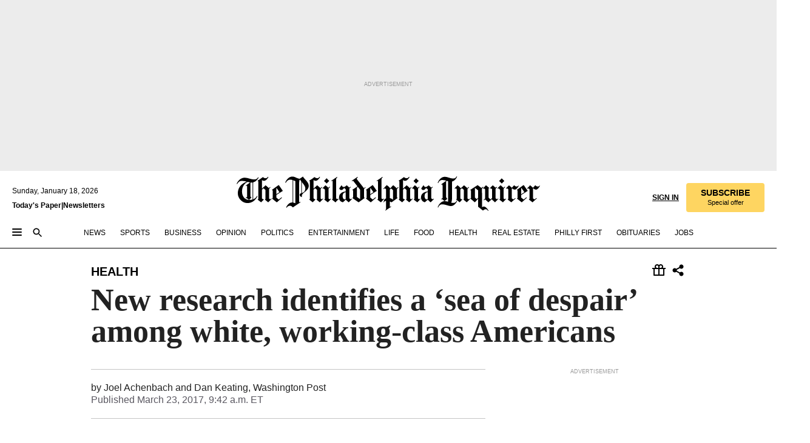

--- FILE ---
content_type: text/html; charset=utf-8
request_url: https://www.inquirer.com/philly/health/New-research-identifies-a-sea-of-despair-among-white-working-class-Americans.html
body_size: 38756
content:
<!DOCTYPE html><html lang="en"><head><link rel="preconnect" href="https://media.inquirer.com/"/><link rel="dns-prefetch" href="https://media.inquirer.com"/><link rel="preconnect" href="https://p543.inquirer.com/"/><link rel="dns-prefetch" href="https://p543.inquirer.com"/><link rel="preconnect" href="https://htlbid.com"/><link rel="dns-prefetch" href="https://htlbid.com"/><link rel="preconnect" href="https://securepubads.g.doubleclick.net"/><link rel="dns-prefetch" href="https://securepubads.g.doubleclick.net"/><link rel="stylesheet" type="text/css" href="https://htlbid.com/v3/inquirer-web.com/htlbid.css"/><script async="" src="https://htlbid.com/v3/inquirer-web.com/htlbid.js"></script><link rel="stylesheet" href="/pf/resources/dist/inquirer-light/css/style.css?d=1137"/><title>New research identifies a ‘sea of despair’ among white, working-class Americans</title><link rel="apple-touch-icon-precomposed" sizes="57x57" href="https://media.inquirer.com/designimages/apple-touch-icon-57x57-precomposed.png"/><link rel="apple-touch-icon-precomposed" sizes="76x76" href="https://media.inquirer.com/designimages/apple-touch-icon-76x76-precomposed.png"/><link rel="apple-touch-icon-precomposed" sizes="120x120" href="https://media.inquirer.com/designimages/apple-touch-icon-60x60-precomposed@2x.png"/><link rel="apple-touch-icon-precomposed" sizes="152x152" href="https://media.inquirer.com/designimages/apple-touch-icon-76x76-precomposed@2x.png"/><link rel="apple-touch-icon-precomposed" sizes="180x180" href="https://media.inquirer.com/designimages/apple-touch-icon-60x60-precomposed@3x.png"/><link rel="icon" sizes="16x16" href="https://media.inquirer.com/designimages/apple-touch-icon-16x16-precomposed.png"/><link rel="icon" sizes="192x192" href="https://media.inquirer.com/designimages/touch-icon-192x192.png"/><link rel="apple-touch-icon-precomposed" href="https://media.inquirer.com/designimages/apple-touch-icon-precomposed.png"/><link rel="apple-touch-icon" href="https://media.inquirer.com/designimages/apple-touch-icon.png"/><meta name="robots" content="index, follow"/><meta name="googlebot-news" content="index"/><meta name="googlebot" content="index"/><meta name="copyright" content="(c) 2026 The Philadelphia Inquirer, LLC"/><meta name="distribution" content="global"/><meta name="rating" content="general"/><meta name="application-name" content="The Philadelphia Inquirer, LLC"/><meta property="og:site_name" content="Inquirer.com"/><meta name="viewport" content="width=device-width,minimum-scale=1,initial-scale=1,maximum-scale=1"/><meta name="arc_environment" content="fusion"/><meta property="fb:pages" content="6130721655"/><meta name="twitter:site" content="@PhillyInquirer"/><meta name="twitter:creator" content="@PhillyInquirer"/><meta property="og:locale" content="en_US"/><meta name="twitter:card" content="summary_large_image"/><script data-schema="Organization" type="application/ld+json">
        {
          "name": "The Philadelphia Inquirer, LLC",
          "url": "https://www.inquirer.com",
          "logo": "https://www.inquirer.com/pb/resources/dist/images/inquirer-logo-official-v2.svg",
          "sameAs": [
            "https://www.facebook.com/philadelphiainquirer/",
            "https://twitter.com/PhillyInquirer"
          ],
          "@type": "NewsMediaOrganization",
          "@context": "http://schema.org"
        }
      </script><script>
            var pmnAdmin = {};
            var PMNdataLayer = [{
              analytics: {}
            }];
          </script><link rel="canonical" href="https://www.inquirer.com/philly/health/New-research-identifies-a-sea-of-despair-among-white-working-class-Americans.html"/><meta property="og:title" content="New research identifies a ‘sea of despair’ among white, working-class Americans"/><meta property="og:description"/><meta property="og:image"/><meta property="og:image:width" content="0"/><meta property="og:image:height" content="0"/><meta name="twitter:title" content="New research identifies a ‘sea of despair’ among white, working-class Americans"/><meta name="twitter:description"/><meta name="twitter:image"/><meta name="cXenseParse:title" content="New research identifies a ‘sea of despair’ among white, working-class Americans"/><meta property="article:section" content="Health, health, health"/><meta name="author" content="Joel Achenbach and Dan Keating"/><meta itemProp="description" name="description"/><meta name="og:url" content="https://www.inquirer.com/philly/health/New-research-identifies-a-sea-of-despair-among-white-working-class-Americans.html"/><meta property="article:modified_time" content="2018-09-16T06:37:56-04:00"/><meta name="date" content="2017-03-23T13:42:22Z"/><meta name="article_id" content="QEH24MS3IRDKFISB3ZLJ6L4FPE"/><meta property="og:type" content="article"/><meta property="article:opinion" content="false"/><meta property="vf:unique_id" content="QEH24MS3IRDKFISB3ZLJ6L4FPE"/><meta name="sailthru.tags" content="health,wires"/><meta name="sailthru.author" content="Joel Achenbach and Dan Keating"/><meta name="sailthru.date" content="2017-03-23T13:42:22Z"/><meta name="sailthru.title" content="New research identifies a ‘sea of despair’ among white, working-class Americans"/><meta name="sailthru.description"/><meta name="sailthru.image.full"/><meta name="sailthru.image.thumb"/><script data-schema="NewsArticle" type="application/ld+json">
    {
      "@context": "http://schema.org",
      "@type": "NewsArticle",
      "mainEntityOfPage": {
        "@type": "WebPage",
        "@id": "https://www.inquirer.com/philly/health/New-research-identifies-a-sea-of-despair-among-white-working-class-Americans.html"
      },
      "headline": "New research identifies a ‘sea of despair’ among white, working-class Americans",
      "thumbnailUrl": "",
      "articleSection": "health",
      "image": {
        "@type": "ImageObject",
        "url": "https://www.inquirer.com/resizer/_mMWDlY5tyNB8_fDmmbqUOR3y_4=/1200x0/center/middle/www.inquirer.com/resources/images/default-img.jpg",
        "height": 800,
        "width": 1200
      },
      "datePublished": "2017-03-23T09:42:22-04:00",
      "dateModified": "2017-03-23T09:42:22-04:00",
      "author": [{"@type":"Person","name":"Joel Achenbach"},{"@type":"Person","name":"Dan Keating"}],
      "isAccessibleForFree": false,
      "hasPart": {
        "@type": "WebPageElement",
        "isAccessibleForFree": false,
        "cssSelector" : ".article-body-paywall"
      },
      "isPartOf": {
        "@type": ["CreativeWork", "Product"],
        "name": "The Philadelphia Inquirer",
        "productID": "inquirer.com:basic"
      },
      "publisher": {
        "@type": "NewsMediaOrganization",
        "name": "The Philadelphia Inquirer",
        "logo": {
          "@type": "ImageObject",
          "url": "https://media.inquirer.com/designimages/inquirer-logo-amp.png",
          "width": 600,
          "height": 60
        }
      },
      "description": "undefined",
      "keywords": [
        "articleID/QEH24MS3IRDKFISB3ZLJ6L4FPE",
        "Type/Article",
        "target/Health/health/health",
        "NavLink/health"
      ],
      "identifier": {
        "@type": "PropertyValue",
        "propertyID": "articleID",
        "value": "QEH24MS3IRDKFISB3ZLJ6L4FPE"
      }
    }
    </script><script src="https://cdn.cookielaw.org/scripttemplates/otSDKStub.js" data-domain-script="c6dea5ec-f3a5-432d-8d99-556d91c9726b" type="text/javascript" charset="UTF-8" data-dLayer-name="PMNdataLayer"></script><script src="https://cdn.speedcurve.com/js/lux.js?id=283407416" defer="" crossorigin="anonymous"></script><script type="application/javascript" id="polyfill-script">if(!Array.prototype.includes||!(window.Object && window.Object.assign)||!window.Promise||!window.Symbol||!window.fetch){document.write('<script type="application/javascript" src="/pf/dist/engine/polyfill.js?d=1137&mxId=00000000" defer=""><\/script>')}</script><script id="fusion-engine-react-script" type="application/javascript" src="/pf/dist/engine/react.js?d=1137&amp;mxId=00000000" defer=""></script><script id="fusion-engine-combinations-script" type="application/javascript" src="/pf/dist/components/combinations/light.js?d=1137&amp;mxId=00000000" defer=""></script>
<script>(window.BOOMR_mq=window.BOOMR_mq||[]).push(["addVar",{"rua.upush":"false","rua.cpush":"false","rua.upre":"false","rua.cpre":"false","rua.uprl":"false","rua.cprl":"false","rua.cprf":"false","rua.trans":"SJ-d51ca708-b524-4596-90ba-4f54a44b322a","rua.cook":"false","rua.ims":"false","rua.ufprl":"false","rua.cfprl":"false","rua.isuxp":"false","rua.texp":"norulematch","rua.ceh":"false","rua.ueh":"false","rua.ieh.st":"0"}]);</script>
                              <script>!function(e){var n="https://s.go-mpulse.net/boomerang/";if("False"=="True")e.BOOMR_config=e.BOOMR_config||{},e.BOOMR_config.PageParams=e.BOOMR_config.PageParams||{},e.BOOMR_config.PageParams.pci=!0,n="https://s2.go-mpulse.net/boomerang/";if(window.BOOMR_API_key="PPACB-T4Q7H-SPCW8-FS2AT-3JVSH",function(){function e(){if(!o){var e=document.createElement("script");e.id="boomr-scr-as",e.src=window.BOOMR.url,e.async=!0,i.parentNode.appendChild(e),o=!0}}function t(e){o=!0;var n,t,a,r,d=document,O=window;if(window.BOOMR.snippetMethod=e?"if":"i",t=function(e,n){var t=d.createElement("script");t.id=n||"boomr-if-as",t.src=window.BOOMR.url,BOOMR_lstart=(new Date).getTime(),e=e||d.body,e.appendChild(t)},!window.addEventListener&&window.attachEvent&&navigator.userAgent.match(/MSIE [67]\./))return window.BOOMR.snippetMethod="s",void t(i.parentNode,"boomr-async");a=document.createElement("IFRAME"),a.src="about:blank",a.title="",a.role="presentation",a.loading="eager",r=(a.frameElement||a).style,r.width=0,r.height=0,r.border=0,r.display="none",i.parentNode.appendChild(a);try{O=a.contentWindow,d=O.document.open()}catch(_){n=document.domain,a.src="javascript:var d=document.open();d.domain='"+n+"';void(0);",O=a.contentWindow,d=O.document.open()}if(n)d._boomrl=function(){this.domain=n,t()},d.write("<bo"+"dy onload='document._boomrl();'>");else if(O._boomrl=function(){t()},O.addEventListener)O.addEventListener("load",O._boomrl,!1);else if(O.attachEvent)O.attachEvent("onload",O._boomrl);d.close()}function a(e){window.BOOMR_onload=e&&e.timeStamp||(new Date).getTime()}if(!window.BOOMR||!window.BOOMR.version&&!window.BOOMR.snippetExecuted){window.BOOMR=window.BOOMR||{},window.BOOMR.snippetStart=(new Date).getTime(),window.BOOMR.snippetExecuted=!0,window.BOOMR.snippetVersion=12,window.BOOMR.url=n+"PPACB-T4Q7H-SPCW8-FS2AT-3JVSH";var i=document.currentScript||document.getElementsByTagName("script")[0],o=!1,r=document.createElement("link");if(r.relList&&"function"==typeof r.relList.supports&&r.relList.supports("preload")&&"as"in r)window.BOOMR.snippetMethod="p",r.href=window.BOOMR.url,r.rel="preload",r.as="script",r.addEventListener("load",e),r.addEventListener("error",function(){t(!0)}),setTimeout(function(){if(!o)t(!0)},3e3),BOOMR_lstart=(new Date).getTime(),i.parentNode.appendChild(r);else t(!1);if(window.addEventListener)window.addEventListener("load",a,!1);else if(window.attachEvent)window.attachEvent("onload",a)}}(),"".length>0)if(e&&"performance"in e&&e.performance&&"function"==typeof e.performance.setResourceTimingBufferSize)e.performance.setResourceTimingBufferSize();!function(){if(BOOMR=e.BOOMR||{},BOOMR.plugins=BOOMR.plugins||{},!BOOMR.plugins.AK){var n="false"=="true"?1:0,t="",a="aoiafdaxeelfk2lmtx6q-f-59b2590c9-clientnsv4-s.akamaihd.net",i="false"=="true"?2:1,o={"ak.v":"39","ak.cp":"689028","ak.ai":parseInt("653835",10),"ak.ol":"0","ak.cr":8,"ak.ipv":4,"ak.proto":"h2","ak.rid":"314532f5","ak.r":43855,"ak.a2":n,"ak.m":"dscr","ak.n":"ff","ak.bpcip":"3.144.2.0","ak.cport":43102,"ak.gh":"23.33.23.202","ak.quicv":"","ak.tlsv":"tls1.3","ak.0rtt":"","ak.0rtt.ed":"","ak.csrc":"-","ak.acc":"","ak.t":"1768726013","ak.ak":"hOBiQwZUYzCg5VSAfCLimQ==1ZT1bD8YzKuA7j/hReanRLaR4ESfVQw2t7Ab+i68idv18Da8mQPJqaluan13IW/QYApcWCCADCgcSlGKgYch31EIJaeJtaM99Y9OyLwvPIsQhuxG2a46eNK1OwIc/4BdxPKgdbwEd249ESA9o8a0u9IB7/tgEr+woayGSymazIvCZk/aiqoTa8W/tAGB/6kBpiup4VEFbeLPIr9nSmbp1nKePUPdbGTKynVf9XK5jOBS7PdyCgtCnPjGP/QEsTfI+15/Az3eWzFCo0FVYYoGyF3DMMwWYMOpL+45vKGDZqogUTP3nmTsbSnWV1p6hy0VXo7Gctqf9twuSOePtfZPDBJF6MaOOHp0BZHeYJoWgHesDnfviOFbGGaKvKRX/utAXZe5r21bARpPbTbXO7ZWQL9SQazLUufXUhQBXg1ewvU=","ak.pv":"123","ak.dpoabenc":"","ak.tf":i};if(""!==t)o["ak.ruds"]=t;var r={i:!1,av:function(n){var t="http.initiator";if(n&&(!n[t]||"spa_hard"===n[t]))o["ak.feo"]=void 0!==e.aFeoApplied?1:0,BOOMR.addVar(o)},rv:function(){var e=["ak.bpcip","ak.cport","ak.cr","ak.csrc","ak.gh","ak.ipv","ak.m","ak.n","ak.ol","ak.proto","ak.quicv","ak.tlsv","ak.0rtt","ak.0rtt.ed","ak.r","ak.acc","ak.t","ak.tf"];BOOMR.removeVar(e)}};BOOMR.plugins.AK={akVars:o,akDNSPreFetchDomain:a,init:function(){if(!r.i){var e=BOOMR.subscribe;e("before_beacon",r.av,null,null),e("onbeacon",r.rv,null,null),r.i=!0}return this},is_complete:function(){return!0}}}}()}(window);</script></head><body><div>
                <script type="text/javascript">
                  function OptanonWrapper() { }
                </script>
              </div><noscript>
          <iframe src="https://www.googletagmanager.com/ns.html?id=GTM-M4NMCHW"
          height="0" width="0" style="display:none;visibility:hidden"></iframe></noscript><div id="fusion-app" class=""><div class="article-body article-body-paywall type-body-text"><a class="sr-only focus:not-sr-only active:not-sr-only hover:not-sr-only" href="#article-body">Skip to content</a><header id="app-bar" class="app-bar header top-0 sticky z-[11]"><div data-ad-name="article/top_banner_masthead" class="text-center container-column
          bg-[#ececec] overflow-hidden py-4 flex-col justify-center items-center flex min-h-[50px] md:min-h-[90px] lg:min-h-[250px]"><div class="type-button absolute z-0"><div class="advertisement-text font-light xxs:leading-5 xs:leading-none text-[9px] text-[#999] tracking-normal uppercase justify-center flex flex-row mb-1">Advertisement</div></div><div class="container-row justify-center w-full z-1"><div class="arcad bg-none my-0 mx-auto min-h-0 min-w-0 ad-responsive text-center "><div class="htlad-web-top_banner_masthead" data-unit="phl.health-science/article/top_banner" data-targeting="{&quot;position&quot;:&quot;slider&quot;,&quot;position_type&quot;:&quot;slider_section&quot;}"></div></div></div></div><nav class="global-app-bar sticky top-0 border-solid z-[11] inset-x-0 border-b bg-white "><div class="h-[62px] flex flex-col max-w-[1240px] mx-auto px-5 justify-center relative lg:h-[127px] bg-white"><div class="static lg:relative"><div class="transition-all lg:w-[616px] left-0 flex flex-col
        overflow-hidden duration-200 absolute w-full top-16
        lg:left-8 shadow-md lg:top-[128px] h-0"><div class="flex flex-col bg-white space-y-3 p-3 shadow-md inq-dropdown-menu px-7 py-4 "><div class="relative"><input type="text" placeholder="Search" aria-required="false" aria-label="Search" id="search" class="font-grot10 border border-solid border-neutral-dark-gray focus:border-primary-blue active:border-primary-blue w-full px-6 py-3 text-4"/><div class="absolute top-1 right-1"><button class="cursor-pointer p-2 bg-transparent"><svg xmlns="http://www.w3.org/2000/svg" width="20" height="20" viewBox="0 0 24 24"><use href="#search-icon-circle"></use><use href="#search-icon-line"></use></svg></button></div></div></div></div></div><div class="flex flex-row flex-auto"><svg xmlns="http://www.w3.org/2000/svg" class="hidden"><defs><path d="M0 0h24v24H0z" fill="none" id="search-icon-circle"></path><path d="M15.5 14h-.79l-.28-.27C15.41 12.59 16 11.11 16 9.5 16 5.91 13.09 3 9.5 3S3 5.91 3 9.5 5.91 16 9.5 16c1.61 0 3.09-.59 4.23-1.57l.27.28v.79l5 4.99L20.49 19l-4.99-5zm-6 0C7.01 14 5 11.99 5 9.5S7.01 5 9.5 5 14 7.01 14 9.5 11.99 14 9.5 14z" id="search-icon-line"></path></defs></svg><div class="flex-1 flex items-center space-x-2 lg:hidden"><button type="button" role="button" aria-label="Full navigation" aria-haspopup="true" aria-expanded="false" class="flex flex-col h-3 w-4 p-0 rounded
      justify-center items-center group cursor-pointer bg-transparent"><div class="h-0.5 w-4 rounded-full transition ease
      transform duration-300 opacity-100 group-hover:opacity-50  bg-black"></div><div class="h-0.5 w-4 my-[3px] rounded-full
      transition ease transform duration-300 opacity-100 group-hover:opacity-50 bg-black"></div><div class="h-0.5 w-4 rounded-full transition
      ease transform duration-300 opacity-100 group-hover:opacity-50  bg-black"></div></button><button class="cursor-pointer p-2 mt-1 bg-transparent" aria-label="Search" aria-haspopup="true" aria-expanded="false"><svg xmlns="http://www.w3.org/2000/svg" width="20" height="20" viewBox="0 0 24 24"><use href="#search-icon-circle"></use><use href="#search-icon-line"></use></svg></button></div><div class="hidden flex-1 flex-col space-y-1 justify-center lg:flex lg:pt-3"><div class="flex flex-row items-center"><div aria-label="Sunday, January 18, 2026" class="text-3 mb-1 mr-1">Sunday, January 18, 2026</div></div><div class="flex gap-1 text-3 font-bold leading-3.5 "><a href="https://eedition.inquirer.com/" id="todayspaper" data-link-type="global-nav" aria-label="Print Copy of Today&#x27;s Paper" role="link" class="no-underline text-black">Today&#x27;s Paper</a>|<a class="no-underline text-black" href="https://www.inquirer.com/newsletters/" data-link-type="global-nav" aria-label="Newsletters" role="link">Newsletters</a></div></div><div class="flex-1 text-center justify-center items-center flex"><a data-link-type="global-nav" aria-label="The Philadelphia Inquirer - Go to homepage link" role="link" class="flex-1 relative w-[140px] sm:w-[325px] lg:w-[500px]" href="/"><div class="absolute left-0 right-0 h-full flex items-center text-black"><svg class="transition-all duration-500 w-[140px] mx-auto opacity-100 sm:opacity-0  w-[140px]" xmlns="http://www.w3.org/2000/svg" viewBox="0 0 1124.32 253.93" fill="currentColor"><path d="M290.15,136.89V155.6s13.26,11.37,18.47,14.68l19.9-16.58,3.32,3.79-36.95,32.68H293l-33.63-26.29v-2.13s4.5-1.18,4.5-2.61V104.67c0-1.66-5-3.55-5-3.55V99l47.37-34.11h2.84l28.18,40.74v1.89ZM292.29,86l-2.13,1.66v43.82l23-14.92Z"></path><path d="M589.13,190.19h-1.42l-23.45-18.95v-2.13s3.08-1.18,3.08-3.55V99.72s-9-8.76-14.92-12.08l-10.66,9V163s5.92,5.45,8.76,5.45a6.3,6.3,0,0,0,4-1.18l1.42,2.61L537.26,190.2h-1.42l-25.11-19.42v-2.13s4.74-1.89,4.74-3.55V93.81s-5.21-5.21-8.53-5.21c-1.89,0-3.55,1.42-5.68,3.32l-2.37-3.08L519.73,66.1h1.42s18.71,12.79,23,22l23.68-22h1.42L592.9,86.71,601.66,78l3.08,3.32L593.61,92.16V162.5s4.74,5.68,9,5.68c2.13,0,4.74-2.61,6.87-4.5l2.61,2.84Z"></path><path d="M770.86,168.34,747.5,190.19h-1.42l-23.45-20.84-8,7.34-3.32-3.55,10.66-9.47V94.51s-6.64-5.68-8.54-5.68-2.61,1.18-4.74,3.08l-2.13-3.08,22-22.74H730l21.32,18v2.37s-3.08,1.42-3.08,3.79V157s8.53,9.24,14,12.32l10.89-9.24V94s-8.05-5.92-9.71-5.92c-1.42,0-2.84,1.18-3.79,1.89l-1.9-2.84L777.8,66.09h1.42l20.61,17.29,6.63-5.92L809.78,81,799.36,91v69.87s7.82,7.34,10.66,7.34c1.9,0,5.45-3.79,7.58-5.68l2.61,2.84-24.16,24.87h-1.42Z"></path><path d="M853.83,190.19h-1.42l-24.63-18.95v-2.13s4.26-1.18,4.26-3.55V97.82s-6.4-6.63-11.84-10.18l-3.79,3.55-2.84-3.08,21.79-22.26h1.42l20.84,18.71,8.76-8.76,3.08,3.32L858.33,90v72.47s5,5.45,9.47,5.45c1.9,0,5-3.08,7.11-5l2.37,3.08ZM845.78,52.1h-2.13s-9.47-10.66-17.76-17.05V32.92a83.15,83.15,0,0,0,17.05-17.76h2.13s8.76,10.42,17.76,17.53v2.13A107.19,107.19,0,0,0,845.78,52.1Z"></path><path d="M940.52,97.58c-6.63,0-12.55-2.37-18.47-8.29H918.5v73s9,6.63,11.6,6.63c1.9,0,10.66-7.58,12.79-9.47l3.08,3.08-30.79,27.71h-1.42l-25.34-19.42v-2.13s3.79-1.89,3.79-3.55V94.75s-6.16-5.45-9-6.39c-1.9,0-3.08,1.42-5.21,3.32l-2.84-2.84L896.48,66.1h1.66l20.37,18,15.63-18h2.13s7.1,8.76,15.87,8.76c5.21,0,10.42-1.18,14.21-7.11l2.84,1.42C964.67,78.87,951.65,97.58,940.52,97.58Z"></path><path d="M986.94,136.89V155.6s13.26,11.37,18.47,14.68l19.89-16.58,3.32,3.79-36.95,32.68h-1.89L956.15,163.9v-2.13s4.5-1.18,4.5-2.61V104.69c0-1.66-5-3.55-5-3.55V99l47.37-34.11h2.84l28.19,40.74v1.89ZM989.07,86l-2.13,1.66v43.82l23-14.92Z"></path><path d="M1095.65,97.58c-6.63,0-12.55-2.37-18.47-8.29h-3.55v73s9,6.63,11.6,6.63c1.9,0,10.66-7.58,12.79-9.47l3.08,3.08-30.79,27.71h-1.42l-25.34-19.42v-2.13s3.79-1.89,3.79-3.55V94.75s-6.16-5.45-9-6.39c-1.9,0-3.08,1.42-5.21,3.32l-2.84-2.84,21.32-22.74h1.66l20.37,18,15.63-18h2.13s7.1,8.76,15.87,8.76c5.21,0,10.42-1.18,14.21-7.11l2.84,1.42C1119.8,78.87,1106.78,97.58,1095.65,97.58Z"></path><path d="M185,26.52V90.23l.24.24,25.82-24.4h1.42l23.68,20.61,8.76-8.76L248,80.76,236.87,92.13v70.34s4.74,5.68,9,5.68c2.37,0,5.68-3.55,7.82-5.68l2.84,2.84-25.11,24.87H230l-22.5-18.71v-2.13s3.08-1.18,3.08-3.55V100s-7.82-8-14.21-12.08L185,97.82v63.71c.47,1.18,5,7.11,12.79,7.11l.47,2.61L179.55,190.2h-1.42l-23.92-18.95v-2.13s4.5-1.89,4.5-3.55V37.67c0-2.84-5.21-3.55-5.21-3.55V31.51c18.71-10.42,37.66-25.58,37.66-25.58h1.66s21.37,19.86,36.47-2.84L233.08,5C206.8,50.67,185,26.52,185,26.52Z"></path><path d="M699.79,227.44l-.26-137.62,10.7-10.44-3.06-3.31-10.69,9.67-28-20.62h-1.53l-52.7,34.37V101a17.82,17.82,0,0,1,4.85,2.36,2.34,2.34,0,0,1,.71.94s0,.05,0,.51v53.74a1.29,1.29,0,0,1-.37,1s-.92,1.22-4.72,2.22v1.53l32.08,27h1.53l22.4-25.46h.51l.26,2.68-.35,55.86,35.23,27.5h1.78s19.3-22.64,36.67,3.06l3-2S723,205.59,699.79,227.44Zm-28.52-69.75-9.42,9.67c-3.29-1.53-13.75-12-13.75-12V86.49l1-.76c4.43,2.37,22.15,17.06,22.15,17.06v54.9Z"></path><path d="M120.33,169.06V44.42C147,38.2,160.78,8.79,160.78,8.79l-4-2.16a27,27,0,0,1-7.5,9.79c-10.35,8-20.07,7.47-36,5a98.05,98.05,0,0,1-11.6-2.69c-5.19-1.4-8.12-2.28-8.12-2.28-17.1-5-24.74-5.63-24.74-5.63-8.67-1-13.82-1-16.8-.63a35.24,35.24,0,0,0-3.82.63c-12.87,3-22.62,10-30,17A76,76,0,0,0,0,54.82l3.77,2A59.7,59.7,0,0,1,7.06,51a44.79,44.79,0,0,1,9.18-10.64,29.7,29.7,0,0,1,8.1-4.87,24.9,24.9,0,0,1,8-1.94c6.88-.63,18,.67,27,2.3,8.15,1.48,14.56,3.27,14.56,3.27C-9.31,70.84,10.7,141.8,10.7,141.8a73.15,73.15,0,0,0,31.5,43.58A69.91,69.91,0,0,0,57,192.54,68.51,68.51,0,0,0,72.56,196a78.56,78.56,0,0,0,16-.19A70.54,70.54,0,0,0,107.82,191a64.8,64.8,0,0,0,9.8-5,84.07,84.07,0,0,0,21.5-19.26,131.28,131.28,0,0,0,13.48-20.66L148.71,144C137,164.43,120.33,169.06,120.33,169.06ZM66.07,158.41l2.8,3,4-2.93L90,173.05a55.29,55.29,0,0,1-13.66-2.2,42.32,42.32,0,0,1-7.63-3,48.84,48.84,0,0,1-12.3-9.1,61.29,61.29,0,0,1-6.08-7.28,55.19,55.19,0,0,1-5.91-10.69,61.74,61.74,0,0,1-3-8.85,72.08,72.08,0,0,1-1.64-8.25,85.79,85.79,0,0,1-.77-12.64s0-4.37.52-9.47a80.83,80.83,0,0,1,1.68-10.51,79.34,79.34,0,0,1,4.58-14.3,76.39,76.39,0,0,1,9.63-16.32A71.79,71.79,0,0,1,79.79,40.74s9.52,2.31,18.06,4L66,68.6l2.79,3,5.63-4.22a2.44,2.44,0,0,1,.33.47,7.82,7.82,0,0,1,.74,1.85s.08.31.19.77a32.74,32.74,0,0,1,.59,3.69c.1,1.07.25,2.53.33,4,.06,1.23.06.82.15,3.73,0,.46.07,1.71.07,3.38,0,3,0,7.23-.08,10.85,0,3.85,0,4,0,4l0,18-.08,29.51v2.83l-10.65,8M102.81,45.7a44.78,44.78,0,0,0,13.53-.48V170.36a58.59,58.59,0,0,1-11.61,2.24c-2.23.28-7.26.48-7.26.48-2.57.18-7.44,0-7.44,0l18.24-16.55a18.12,18.12,0,0,1-6.72-8,11.19,11.19,0,0,1-.4-1.25,10.37,10.37,0,0,1-.26-1.67c0-.54,0-1.05,0-1.44v-.72l0-7.22,0-89"></path><path d="M517.57,180.94,514,178.78a26.53,26.53,0,0,1-6.64,9.79c-9.16,8-17.76,7.47-31.84,5-.69-.12-1.33-.25-2-.39.58-.9,1.15-1.9,1.72-3A35.91,35.91,0,0,0,479,177.89c.45-4.77.54-8.8.54-8.8l.88-32.3.24-39.63V38l1.08-.24c23.61-6.22,35.8-35.63,35.8-35.63L514,0a26.53,26.53,0,0,1-6.64,9.79c-9.16,8-17.76,7.47-31.84,5a78.31,78.31,0,0,1-10.26-2.69c-4.59-1.4-7.19-2.28-7.19-2.28-15.13-5-21.89-5.63-21.89-5.63-7.67-1-12.23-1-14.86-.63a28,28,0,0,0-3.38.63c-11.39,3-20,10-26.51,17a77.9,77.9,0,0,0-16.15,27l3.34,2a62.21,62.21,0,0,1,2.91-5.89,43.31,43.31,0,0,1,8.13-10.64,25.53,25.53,0,0,1,7.17-4.87,20,20,0,0,1,7.1-1.94c6.09-.63,15.9.67,23.85,2.3,4.26.87,8,1.85,10.3,2.51L400.85,59.38,404,62.67l4.79-3.49s3.06,1.31,2.81,27.13l-.1,72.87-1.17.8-9.47,6.9,3.13,3.3,4-2.92,17.51,14.86h0a28.34,28.34,0,0,0-4.1.22A28,28,0,0,0,418,183c-11.39,3-20,10-26.51,17a77.9,77.9,0,0,0-16.15,27l3.34,2a62.21,62.21,0,0,1,2.91-5.89,43.31,43.31,0,0,1,8.13-10.64,25.53,25.53,0,0,1,7.17-4.87,20,20,0,0,1,7.1-1.94c6.09-.63,15.9.67,23.85,2.3,7.21,1.48,12.88,3.27,12.88,3.27,19.31,5.72,30.36,10.41,47,3.24C507,206.12,517.57,180.94,517.57,180.94Zm-92.07,1.14L446.45,165l-4.78-4.31a14.69,14.69,0,0,1-4.21-9.94V37.58l5.69-4.37,2.76.87s2.52.69,6,1.6V170c.13,9.19-.67,14.19-1.14,16.33-10-2.91-14.59-3.36-14.59-3.36a91.37,91.37,0,0,0-10.47-.85Z"></path></svg></div><div class="absolute left-0 right-0 h-full flex items-center text-black"><svg class="transition-all duration-500 sm:w-[325px] mx-auto opacity-0 sm:opacity-100  lg:w-[500px]" xmlns="http://www.w3.org/2000/svg" viewBox="0 0 1249.3 142.76" fill="currentColor"><g><g><path d="M550.35,77V87.48s7.49,6.44,10.34,8.24l11.23-9.29,2,2.1L553.05,107h-1L533,92.12V90.93s2.55-.6,2.55-1.5V58.87c0-1-2.7-2.1-2.7-2.1v-1.2L559.49,36.4H561l15.87,22.92v1Zm1.2-28.77-1.2,1.05V73.85l12.88-8.39ZM594.39,107h-.9L579.86,96.32v-1.2s2.25-.75,2.25-2.1V18.13L582,18l-4.5,2.24-.89-2.09c9.43-5.7,23.66-16,23.66-16l1.35,1.79s-4.79,3.45-4.79,7V91.23s3.29,2.84,5.09,2.84c1,0,2.4-1.2,3.6-2.24l1.64,1.79Zm150,0h-.9L729.66,96.32v-1.2s2.39-.75,2.39-2.1V55a43.15,43.15,0,0,0-6.74-5.7l-2.09,1.95-1.5-1.8L733.85,37h.9l11.68,10.49,5-5,1.64,2-6.14,6.14V91.38s2.7,3,5.25,3c1,0,2.84-1.65,4-2.69l1.35,1.64Zm-4.5-77.74h-1.2a95.73,95.73,0,0,0-10-9.59v-1.2a45.23,45.23,0,0,0,9.58-10h1.2a74,74,0,0,0,10,9.89v1.19a60.87,60.87,0,0,0-9.59,9.74M948.21,107h-.75L934.28,96.32v-1.2s1.65-.75,1.65-2.1V56s-5.1-4.94-8.39-6.74l-6,4.95V91.68s3.29,3,4.94,3a4,4,0,0,0,2.25-.6l.74,1.35L919,107h-.75L904.17,96v-1.2s2.55-1,2.55-1.95V52.73s-2.85-3-4.8-3c-1,0-1.95.9-3.14,2l-1.35-1.8,11.68-12.73h.9s10.49,7.19,12.88,12.28l13.34-12.28H937l13.34,11.53,4.94-4.94,1.8,1.95-6.29,6.14V91.38s2.69,3.14,5.09,3.14c1.2,0,2.7-1.5,3.89-2.55l1.35,1.65Zm102.16-12.28-13,12.28h-.9l-13.18-11.68-4.5,4L1017,97.37l6-5.4V53s-3.75-3.15-4.8-3.15-1.49.75-2.69,1.8l-1.2-1.8,12.43-12.73h.75l12,10v1.34s-1.79.9-1.79,2.1v37.6s4.79,5.24,7.94,7l6.14-5.24V52.88s-4.5-3.45-5.54-3.45c-.75,0-1.5.75-2.1,1.2L1043,49l11.38-11.83h.75l11.54,9.74,3.74-3.45,2,2.1-5.84,5.54v39.4s4.34,4,6,4c1,0,3-2.1,4.19-3.14l1.5,1.49L1064.6,107h-.75ZM1097.11,107h-.75l-13.93-10.63v-1.2s2.39-.75,2.39-2.1V55a47.17,47.17,0,0,0-6.59-5.7l-2.1,1.95-1.64-1.8L1086.77,37h.75l11.68,10.49,5-5,1.79,2-6.29,6.14V91.38s2.85,3,5.4,3c1,0,2.69-1.65,3.89-2.69l1.35,1.64Zm-4.5-77.74h-1.2a95.73,95.73,0,0,0-10-9.59v-1.2a45.23,45.23,0,0,0,9.58-10h1.2a74,74,0,0,0,10,9.89v1.19a68.72,68.72,0,0,0-9.59,9.74m53.33,25.62a14.29,14.29,0,0,1-10.49-4.65h-1.94V91.23S1138.6,95,1140,95c1.2,0,6.14-4.34,7.34-5.39l1.65,1.8L1131.56,107h-.75L1116.58,96v-1.2s2.1-1,2.1-1.95V53.18s-3.45-3-5.1-3.6c-1,0-1.64.9-2.84,2l-1.65-1.65,12-12.73h.9l11.54,10,8.83-10h1.2s3.9,4.94,8.84,4.94c3,0,5.84-.75,8.09-4l1.5.75c-2.55,5.54-9.89,16-16,16M1172,77V87.48s7.49,6.44,10.34,8.24l11.24-9.29,1.79,2.1L1174.7,107h-1l-19-14.83V90.93s2.54-.6,2.54-1.5V58.87c0-1-2.69-2.1-2.69-2.1v-1.2L1181,36.4h1.65l15.88,22.92v1Zm1.2-28.77-1.2,1.05V73.85l12.89-8.39Zm59.92,6.6c-3.74,0-7-1.35-10.33-4.65h-2.1V91.23s5.09,3.74,6.59,3.74c1,0,6-4.34,7.19-5.39l1.8,1.8L1218.89,107h-.75L1203.91,96v-1.2s2.1-1,2.1-1.95V53.18s-3.45-3-5.09-3.6c-1.05,0-1.8.9-3,2l-1.5-1.65,12-12.73h.9l11.39,10,8.84-10h1.19s4,4.94,9,4.94c2.85,0,5.84-.75,7.94-4l1.65.75c-2.55,5.54-9.89,16-16.18,16m-573-2.55V86.73c0,1,2.7,1.8,2.7,1.8v1L638.28,107.1h-.75a29.51,29.51,0,0,0-6.44-3l-.15.15V126l.15.15,4.35-2.1,1,1.65c-13.18,8.69-23.51,16-23.51,16l-.9-1.35s3.14-2.7,3.14-5.09V101.41c-3.44.3-6.74.75-8.54,6.14l-1.34-.3c0-7.34,3.14-13.33,9.88-16.17V53.33s-3.44-3.75-5.54-3.75c-1.35,0-3.3,2.25-4.49,3.45l-1.5-1.5,14.08-15h.9s11.53,7.79,13.48,13.33L644.57,36.7h.75L659.7,49.43,664.94,44l1.65,1.8Zm-15.88,4.79s-5.39-5.09-8.83-7l-4.35,4.35v35.5c4.49,1.35,7.64,2,13,6.59l.15-.15Zm40.9-42.24s12.28,13.63,27-12.13L710,1.65c-8.54,12.73-20.52,1.65-20.52,1.65h-.9a178.85,178.85,0,0,1-21.12,14.38v1.49s2.85.3,2.85,1.95V93c0,1-2.55,2.1-2.55,2.1v1.2L681.27,107H682l10.64-10.63-.3-1.5a8.46,8.46,0,0,1-7.19-4V55l6.44-5.55a54.19,54.19,0,0,1,7.94,6.74v37c0,1.35-1.8,2.1-1.8,2.1v1.2L710.48,107h.75l14.08-14.08-1.5-1.49c-1.19,1.19-3.14,3.14-4.49,3.14-2.4,0-4.94-3.14-4.94-3.14V51.83l6.14-6.44-1.65-1.65-4.94,4.94L700.6,37.15h-.75L685.32,50.78l-.15-.15Zm325.35,113.1c13-12.29,27,13.78,27,13.78l-1.65,1c-9.74-14.38-20.67-1.65-20.67-1.65h-1l-19.77-15.58.15-31.31-.15-1.5h-.15L981.46,107h-.75L962.59,91.83v-.9a6.78,6.78,0,0,0,2.7-1.2.53.53,0,0,0,.15-.6V58.57c0-.3-.45-.45-.45-.45a8.56,8.56,0,0,0-2.7-1.35v-.9L992,36.55h.9l15.73,11.68,6-5.54,1.8,2-6,5.84ZM994.35,88.68V57.82s-9.89-8.39-12.44-9.59l-.6.3v38.8s6,5.84,7.79,6.74Zm-204-51.53c-15.28,15.43-20.07,0-20.07,0h-1.2l-8.84,12.73v.6c1.35,2.55,3.75,6.14,9.29,6.14,4.5,0,8.24-5.84,10.79-8.39l6.59,5.1v9.14c-14.53,1-27.71,9.28-27.71,24.41,0,10.49,6.59,17.53,15,20.07h1l11.54-10.48h.15L798.41,107h.75l13.63-13.18L811.45,92c-1.2,1-2.7,2.4-3.9,2.4-2.55,0-5.84-4-5.84-4V50.48l6-5.84-1.65-1.8-4.34,3.9-10.49-9.59Zm-3.44,28V93.32s-1.5,1.8-5.09,1.8c-4.35,0-7.79-5.84-7.79-14.53s4.34-13.78,12.88-15.43m41-38.2,2,1.2C832.42,21.57,837.81,15,847,15a62.32,62.32,0,0,1,16.32,2.85l-21,15.42,1.8,2,2.7-2c.15,0,1.5,1.2,1.5,15.28v40.9l-6,4.34,1.8,2,2.25-1.65,9.73,8.24c-13.48,0-24.11,13.93-28.16,25.32l2,1.19c2.7-6.74,7.34-13.33,16.63-13.33,12.28,0,26.36,7.19,36.1,7.19,11.53,0,21.27-11.23,25.31-21l-1.94-1.2a14.29,14.29,0,0,1-13.63,9.29,45.9,45.9,0,0,1-8.09-1h-.45a1.13,1.13,0,0,0-.6-.15c1.94-3,2.54-4.94,3.14-9.29.9-7,.9-20.37.9-29.95V21.27c13.33-3,19.92-18.42,20.67-20.07L906,0c-2.4,6-7.49,9.14-14.23,9.14-11.24,0-23.52-7.34-34-7.34-15.58,0-25.31,13.48-29.81,25.16m28.31,75.35,11.69-9.59c-2.7-2.09-5.09-4.49-5.09-7.94V21.12l3.29-2.55a39,39,0,0,0,4.94,1.5v75.5a85,85,0,0,1-.6,9.14,57.4,57.4,0,0,0-14.23-2.4M163.28,77l26.51-16.63v-1L173.91,36.4h-1.64L145.6,55.57v1.2s2.85,1,2.85,2.1V89.43c0,.9-2.55,1.5-2.55,1.5v1.19L164.78,107H166l20.68-18.42-1.8-2.1-11.24,9.29c-2.84-1.8-10.33-8.24-10.33-8.24Zm1.2-28.77,11.68,17.23-12.88,8.39V49.28ZM375.84,107,389,93.32l-1.35-1.64c-1.2,1-3,2.69-4,2.69-2.55,0-5.25-3-5.25-3V50.63l6.3-6.14-1.8-2-4.94,5L366.25,37h-.9L353.22,49.43l1.5,1.8L357,49.28a47.51,47.51,0,0,1,6.6,5.7V93c0,1.35-2.4,2.1-2.4,2.1v1.2L374.94,107Zm-4.5-77.74a60.87,60.87,0,0,1,9.59-9.74V18.28a73.67,73.67,0,0,1-10-9.89h-1.2a45.4,45.4,0,0,1-9.59,10v1.2a96.3,96.3,0,0,1,10,9.59ZM407.45,107h-.9L392.92,96.32v-1.2s2.24-.75,2.24-2.1V18.13L395,18l-4.34,2.24-1.05-2.09c9.44-5.7,23.67-16,23.67-16l1.5,1.79s-4.8,3.45-4.8,7V91.23s3.15,2.84,4.95,2.84c1,0,2.39-1.2,3.59-2.24l1.65,1.79ZM104.11,14.83v35.8l.15.15,14.53-13.63h.75l13.33,11.53,4.94-4.94,1.65,1.65-6.14,6.44V91.38s2.55,3.14,4.94,3.14c1.35,0,3.3-2,4.5-3.14l1.49,1.49L130.17,107h-.75L116.69,96.47v-1.2s1.8-.75,1.8-2.1v-37a54.19,54.19,0,0,0-7.94-6.74L104.11,55v35.8a8.46,8.46,0,0,0,7.19,4l.3,1.5L101,107h-.75L86.73,96.32v-1.2s2.55-1.05,2.55-2.1V21.12c0-1.65-2.85-1.95-2.85-1.95V17.68A178.85,178.85,0,0,0,107.55,3.3h.9s12,11.08,20.52-1.65l2.1,1.05c-14.68,25.76-27,12.13-27,12.13m212.56,0v35.8l.15.15,14.53-13.63h.75l13.33,11.53,4.94-4.94,1.8,1.65-6.29,6.44V91.38s2.55,3.14,5.09,3.14c1.2,0,3.15-2,4.35-3.14L357,92.87,342.73,107H342L329.25,96.32v-1.2s1.8-.6,1.8-2v-37a61.18,61.18,0,0,0-7.94-6.89L316.67,55v35.8a8.48,8.48,0,0,0,7.19,4l.3,1.5L313.52,107h-.75L299.29,96.32v-1.2s2.55-1.2,2.55-2.1V21.12c0-1.65-2.85-1.95-2.85-1.95V17.68A178.85,178.85,0,0,0,320.11,3.3h.9s12.14,11.08,20.53-1.65l2.09,1.05c-14.68,25.76-27,12.13-27,12.13M452.83,37.15c-15.28,15.43-20.07,0-20.07,0h-1.2l-9,12.73v.6c1.5,2.55,3.9,6.14,9.29,6.14,4.65,0,8.24-5.84,10.79-8.39l6.74,5.1v9.14c-14.68,1-27.71,9.28-27.71,24.41A20.22,20.22,0,0,0,436.51,107h1.19l11.39-10.48h.3L460.77,107h.9l13.48-13.18L473.81,92c-1.2,1-2.55,2.4-3.75,2.4-2.55,0-5.84-4-5.84-4V50.48l6-5.84-1.8-1.8-4.19,3.9-10.64-9.59Zm-3.44,28V93.32a7.25,7.25,0,0,1-5.24,1.8c-4.2,0-7.64-5.84-7.64-14.53s4.34-13.78,12.88-15.43m-192,42.39,4.49-2.54,1.2,2.09-31.6,21.28c-4.05-5.1-8.39-6.9-12.29-6.9-5.84,0-10.78,3.9-13.18,8.09-.6-.3-2.1-1-2.25-1.19.9-2.25,9.44-22,26.82-20.53V15.13a34.09,34.09,0,0,0-9.59-1.5c-12.88,0-18.13,12-18.58,13.48l-2.54-1.94C205.37,13.93,214.81.9,229.49.9c10.63,0,18.27,7.79,30,9.14l13-8.84h1c2.09,7.79,23.52,21.27,23.52,38.05,0,13.48-13.64,23.51-22.47,30-4.5,3.29-6.15,8.23-6.15,13.48a8.36,8.36,0,0,0,.3,2.39l-.89.6c-.9-.3-8.39-3.14-8.39-9.28,0-3.75,2.84-5.85,6.74-7V21.12c-1.95-2.84-3.15-4.64-4.8-7.49-1.34.45-2.84,2.4-3.29,5.39a92.7,92.7,0,0,0-.75,12.59Zm-24.57.9,8.69,2.4V19.62L232.78,16Zm49.89-59.17c0-9.28-8.84-18.57-14.24-25.76V68.76c10.19-3,14.24-9.44,14.24-19.48M67.71,95c.9-.3,9.43-2.55,16-14.08l2.09,1.2C77.29,99,64.11,110.4,43.89,110.4c-20.67,0-39.1-19.47-39.1-39.55,0-12.88,3.9-36.4,36.85-49-1.2-.3-12-3.15-21.42-3.15-8.69,0-14.38,5.7-18.12,13.19L0,30.71C5.39,17.38,17.83,5.54,33,5.54c13.18,0,25.76,7.34,38.94,7.34,7.94,0,13.33-2.84,16.33-9.28l2.25,1.34c-.6,1.35-7.79,16.18-22.77,19.93ZM37.15,89l6-4.35V47.93c0-1.49,0-8.38-1.2-10L38.8,40.15,37.15,38.5l18-13.33L44.94,22.92C29.51,30.26,22,46,22,62.17c0,19.92,11.23,35.05,28.61,35.05L41,89.13,38.8,90.78ZM57.82,25.62l-1,.89V81.34c0,3,1.95,5.09,4.2,6.59L50.63,97.22c2.25.15,2.7.15,3.75.15a40.45,40.45,0,0,0,11.08-1.65V25.32a19,19,0,0,1-4.49.44,21.56,21.56,0,0,1-3.15-.14m417.33-5.4L479.5,18l18.12,23.36L476.5,55.57v1.2c1.65,0,3,.6,3,2.1V86.73c0,.9-1.35,1.65-2.85,1.65v1.2l25.17,17.52h.75l24.56-17.52v-1.2c-1.2,0-2.69-1-2.69-1.95V52.88l6.89-7.19L529.68,44l-5.24,5.24-30-38.49c0-3.6,4.79-6.9,4.79-6.9l-1.5-1.79s-14.23,10.33-23.67,16Zm33.41,35.2v39l-13.18-9.29V46.59l4-3Z"></path></g></g></svg></div></a></div><div class="flex-1 flex items-center justify-end lg:pt-3"><div class="text-right"><div class="w-full font-grot10"><a aria-haspopup="true" aria-expanded="false" aria-label="Signin/Signup" data-link-type="global-nav" class="cursor-pointer font-bold uppercase lg:hidden text-3 grid justify-end flex-wrap sm:flex leading-3.5"><span class="inline-block whitespace-nowrap">Sign In / </span><span class="inline-block whitespace-nowrap">Sign Up</span></a><div class="subscribe-btn w-full flex-row items-center space-x-3 lg:flex hidden"><a class="cursor-pointer font-bold text-3 text-neutral-black hidden lg:inline transition-all duration-500 ease-in-out opacity-1 auth0-log-in login-btn sign-in align-middle uppercase underline xxl:text-3.5" role="link" aria-label="Sign in" data-link-type="global-nav">Sign in</a><a class="subscribe no-underline" role="link" aria-label="Subscribe" data-link-type="global-nav" href="https://www.inquirer.com/subscribe_today/"><button class="transition-all duration-300 ease-out rounded cursor-pointer font-grot10 py-2 px-6 text-neutral-black signup-wrapper hidden lg:inline-block relative whitespace-no-wrap text-[.875rem] uppercase bg-[#fed561] border border-[#fed561] test-subscribe-btn leading-4 overflow-hidden" data-link-type="global-nav" style="background-color:#fed561;border-color:#fed561;color:#000000" role="button"><b>SUBSCRIBE</b><div class="transition-all text-[11px] duration-[250ms] ease-in-out offer-language font-light normal-case
                        tracking-normal overflow-hidden ">Special offer</div></button></a></div></div><div class="static lg:relative z-1"><div class="transition-all left-0 lg:left-auto lg:right-0 flex overflow-hidden duration-200 absolute w-full top-16 justify-center bg-white  lg:w-auto lg:top-0 shadow-md  h-0"><div class="w-full sm:w-[400px] lg:w-[254px]"><div class="flex flex-col justify-center items-center shadow-none inq-dropdown-menu p-3 pb-5 sm:mx-auto "><div class="flex justify-center items-center space-x-2"><svg xmlns="http://www.w3.org/2000/svg" width="12" height="12" viewBox="0 0 12 12" version="1.1"><g stroke="none" stroke-width="1" fill="none" fill-rule="evenodd"><g id="tooltip"><circle fill="#1A6AFF" cx="6" cy="6" r="6"></circle><rect fill="#FFFFFF" x="5.25" y="2" width="1.5" height="5"></rect><rect fill="#FFFFFF" x="5.25" y="8" width="1.5" height="1.5"></rect></g></g></svg><div class="text-2.5 info-link" role="link" aria-label="Keep reading by creating a &lt;b&gt;free&lt;/b&gt; account or signing in.">Keep reading by creating a <b>free</b> account or signing in.</div></div><button aria-label="Sign in/Sign up" class="inq-button-ds cursor-pointer font-grot10 !normal-case !text-md !leading-5 min-h-[40px] px-6 py-2.5 !font-medium 
    text-white inline-flex 
    justify-center items-center text-center 
    not-italic rounded 
    box-border focus:ring-4 
    transition-all duration-300 ease-out bg-blue-mid hover:bg-blue-dark focus:ring-blue-dark auth0-log-in login-btn w-full sm:w-auto sm:min-w-[190px] lg:min-w-0 my-2" data-link-type="global-nav">Sign in/Sign up</button><form class="flex justify-center items-center w-full sm:w-auto " action="https://www.inquirer.com/subscribe_today/"><button aria-label="Subscribe" class="inq-button-ds cursor-pointer font-grot10 !normal-case !text-md !leading-5 min-h-[40px] px-6 py-2.5 !font-medium 
    text-white inline-flex 
    justify-center items-center text-center 
    not-italic rounded 
    box-border focus:ring-4 
    transition-all duration-300 ease-out inq-button-ds--secondary bg-transparent hover:bg-transparent !border !border-solid !text-black border-black hover:border-gray-mid-neutral
      focus:!bg-white focus:ring-4 focus:ring-silversand
      active:ring-0 active:!bg-gray-mid-neutral active:!text-white lg:!hidden w-full sm:w-auto sm:min-w-[190px] lg:min-w-0 my-2" data-link-type="global-nav">Subscribe</button></form><form class="flex justify-center items-center w-full sm:w-auto lg:hidden" action="https://www.inquirer.com/donate/"><button aria-label="Support local news" class="inq-button-ds cursor-pointer font-grot10 !normal-case !text-md !leading-5 min-h-[40px] px-6 py-2.5 !font-medium 
    text-white inline-flex 
    justify-center items-center text-center 
    not-italic rounded 
    box-border focus:ring-4 
    transition-all duration-300 ease-out inq-button-ds--secondary bg-transparent hover:bg-transparent !border !border-solid !text-black border-black hover:border-gray-mid-neutral
      focus:!bg-white focus:ring-4 focus:ring-silversand
      active:ring-0 active:!bg-gray-mid-neutral active:!text-white support-local-news-btn w-full sm:w-auto sm:min-w-[190px] lg:min-w-0 my-2" data-link-type="global-nav">Support local news</button></form><a href="#" aria-label="Sign out" class="inq-button-ds cursor-pointer font-grot10 !normal-case !text-md !leading-5 inq-button-ds--link decoration-1 underline-offset-1 text-black h-auto text-center mt-2 hidden logout-btn" data-link-type="global-nav">Sign out</a></div></div></div></div></div></div></div><div class="flex transition-all duration-250 flex-row h-0 overflow-hidden items-center lg:h-[52px]"><div class="flex-1 lg:flex items-center space-x-2 hidden "><button type="button" role="button" aria-label="Full navigation" aria-haspopup="true" aria-expanded="false" class="flex flex-col h-3 w-4 p-0 rounded
      justify-center items-center group cursor-pointer bg-white"><div class="h-0.5 w-4 rounded-full transition ease
      transform duration-300 opacity-100 group-hover:opacity-50  bg-black"></div><div class="h-0.5 w-4 my-[3px] rounded-full
      transition ease transform duration-300 opacity-100 group-hover:opacity-50 bg-black"></div><div class="h-0.5 w-4 rounded-full transition
      ease transform duration-300 opacity-100 group-hover:opacity-50  bg-black"></div></button><button class="cursor-pointer p-2 mt-1 bg-transparent" aria-label="Search" aria-haspopup="true" aria-expanded="false"><svg xmlns="http://www.w3.org/2000/svg" width="20" height="20" viewBox="0 0 24 24"><use href="#search-icon-circle"></use><use href="#search-icon-line"></use></svg></button></div><div class="flex overflow-hidden items-center"><div class="flex-wrap justify-center flex overflow-hidden h-4 transition-all duration-500 ease-in-out"><a data-link-type="header-nav-main" aria-label="News" role="link" class="uppercase no-underline text-black cursor-pointer text-3 mx-6" href="/news/">News</a><a data-link-type="header-nav-main" aria-label="Sports" role="link" class="uppercase no-underline text-black cursor-pointer text-3 mr-6" href="/sports/">Sports</a><a data-link-type="header-nav-main" aria-label="Business" role="link" class="uppercase no-underline text-black cursor-pointer text-3 mr-6" href="/business/">Business</a><a data-link-type="header-nav-main" aria-label="Opinion" role="link" class="uppercase no-underline text-black cursor-pointer text-3 mr-6" href="/opinion/">Opinion</a><a data-link-type="header-nav-main" aria-label="Politics" role="link" class="uppercase no-underline text-black cursor-pointer text-3 mr-6" href="/politics/">Politics</a><a data-link-type="header-nav-main" aria-label="Entertainment" role="link" class="uppercase no-underline text-black cursor-pointer text-3 mr-6" href="/entertainment/">Entertainment</a><a data-link-type="header-nav-main" aria-label="Life" role="link" class="uppercase no-underline text-black cursor-pointer text-3 mr-6" href="/life/">Life</a><a data-link-type="header-nav-main" aria-label="Food" role="link" class="uppercase no-underline text-black cursor-pointer text-3 mr-6" href="/food/">Food</a><a data-link-type="header-nav-main" aria-label="Health" role="link" class="uppercase no-underline text-black cursor-pointer text-3 mr-6" href="/health/">Health</a><a data-link-type="header-nav-main" aria-label="Real Estate" role="link" class="uppercase no-underline text-black cursor-pointer text-3 mr-6" href="/real-estate/">Real Estate</a><a data-link-type="header-nav-main" aria-label="Philly First" role="link" class="uppercase no-underline text-black cursor-pointer text-3 mr-6" href="/philly-first/">Philly First</a><a data-link-type="header-nav-main" aria-label="Obituaries" role="link" class="uppercase no-underline text-black cursor-pointer text-3 mr-6" href="/obituaries/">Obituaries</a><a data-link-type="header-nav-main" aria-label="Jobs" role="link" class="uppercase no-underline text-black cursor-pointer text-3 mr-6" href="/jobs/">Jobs</a></div></div><div class="flex-1"></div></div></div></nav><nav class="global-app-bar !h-[63px] fixed top-0 z-[11] border-solid inset-x-0 transition-all duration-500 mx-auto box-border invisible opacity-0 duration-100 border-b bg-white "><div class="app-bar-wrapper !h-[62px] bg-white flex flex-col max-w-[1240px] mx-auto px-5 justify-center relative inset-x-0 bg-white"><div class="static lg:relative"><div class="transition-all lg:w-[616px] left-0 flex flex-col
        overflow-hidden duration-200 absolute w-full top-16
        lg:left-8 shadow-md lg:top-16 h-0"><div class="flex flex-col bg-white space-y-3 p-3 shadow-md inq-dropdown-menu px-7 py-4 static"><div class="relative"><input type="text" placeholder="Search" aria-required="false" aria-label="Search" id="search" class="font-grot10 border border-solid border-neutral-dark-gray focus:border-primary-blue active:border-primary-blue w-full px-6 py-3 text-4"/><div class="absolute top-1 right-1"><button class="cursor-pointer p-2 bg-transparent"><svg xmlns="http://www.w3.org/2000/svg" width="20" height="20" viewBox="0 0 24 24"><use href="#search-icon-circle"></use><use href="#search-icon-line"></use></svg></button></div></div></div></div></div><div class="flex flex-row flex-auto"><svg xmlns="http://www.w3.org/2000/svg" class="hidden"><defs><path d="M0 0h24v24H0z" fill="none" id="search-icon-circle"></path><path d="M15.5 14h-.79l-.28-.27C15.41 12.59 16 11.11 16 9.5 16 5.91 13.09 3 9.5 3S3 5.91 3 9.5 5.91 16 9.5 16c1.61 0 3.09-.59 4.23-1.57l.27.28v.79l5 4.99L20.49 19l-4.99-5zm-6 0C7.01 14 5 11.99 5 9.5S7.01 5 9.5 5 14 7.01 14 9.5 11.99 14 9.5 14z" id="search-icon-line"></path></defs></svg><div class="flex-1 flex items-center space-x-2"><button type="button" role="button" aria-label="Full navigation" aria-haspopup="true" aria-expanded="false" class="flex flex-col h-3 w-4 p-0 rounded
      justify-center items-center group cursor-pointer bg-transparent"><div class="h-0.5 w-4 rounded-full transition ease
      transform duration-300 opacity-100 group-hover:opacity-50  bg-black"></div><div class="h-0.5 w-4 my-[3px] rounded-full
      transition ease transform duration-300 opacity-100 group-hover:opacity-50 bg-black"></div><div class="h-0.5 w-4 rounded-full transition
      ease transform duration-300 opacity-100 group-hover:opacity-50  bg-black"></div></button><button class="cursor-pointer p-2 mt-1 bg-transparent" aria-label="Search" aria-haspopup="true" aria-expanded="false"><svg xmlns="http://www.w3.org/2000/svg" width="20" height="20" viewBox="0 0 24 24"><use href="#search-icon-circle"></use><use href="#search-icon-line"></use></svg></button></div><div class="flex-1 text-center justify-center items-center flex"><a data-link-type="global-nav" aria-label="The Philadelphia Inquirer - Go to homepage link" role="link" class="flex-1 relative w-[140px] sm:w-[325px] lg:w-[500px]" href="/"><div class="absolute left-0 right-0 h-full flex items-center text-black"><svg class="transition-all duration-500 w-[140px] mx-auto opacity-100 sm:opacity-0  w-[140px]" xmlns="http://www.w3.org/2000/svg" viewBox="0 0 1124.32 253.93" fill="currentColor"><path d="M290.15,136.89V155.6s13.26,11.37,18.47,14.68l19.9-16.58,3.32,3.79-36.95,32.68H293l-33.63-26.29v-2.13s4.5-1.18,4.5-2.61V104.67c0-1.66-5-3.55-5-3.55V99l47.37-34.11h2.84l28.18,40.74v1.89ZM292.29,86l-2.13,1.66v43.82l23-14.92Z"></path><path d="M589.13,190.19h-1.42l-23.45-18.95v-2.13s3.08-1.18,3.08-3.55V99.72s-9-8.76-14.92-12.08l-10.66,9V163s5.92,5.45,8.76,5.45a6.3,6.3,0,0,0,4-1.18l1.42,2.61L537.26,190.2h-1.42l-25.11-19.42v-2.13s4.74-1.89,4.74-3.55V93.81s-5.21-5.21-8.53-5.21c-1.89,0-3.55,1.42-5.68,3.32l-2.37-3.08L519.73,66.1h1.42s18.71,12.79,23,22l23.68-22h1.42L592.9,86.71,601.66,78l3.08,3.32L593.61,92.16V162.5s4.74,5.68,9,5.68c2.13,0,4.74-2.61,6.87-4.5l2.61,2.84Z"></path><path d="M770.86,168.34,747.5,190.19h-1.42l-23.45-20.84-8,7.34-3.32-3.55,10.66-9.47V94.51s-6.64-5.68-8.54-5.68-2.61,1.18-4.74,3.08l-2.13-3.08,22-22.74H730l21.32,18v2.37s-3.08,1.42-3.08,3.79V157s8.53,9.24,14,12.32l10.89-9.24V94s-8.05-5.92-9.71-5.92c-1.42,0-2.84,1.18-3.79,1.89l-1.9-2.84L777.8,66.09h1.42l20.61,17.29,6.63-5.92L809.78,81,799.36,91v69.87s7.82,7.34,10.66,7.34c1.9,0,5.45-3.79,7.58-5.68l2.61,2.84-24.16,24.87h-1.42Z"></path><path d="M853.83,190.19h-1.42l-24.63-18.95v-2.13s4.26-1.18,4.26-3.55V97.82s-6.4-6.63-11.84-10.18l-3.79,3.55-2.84-3.08,21.79-22.26h1.42l20.84,18.71,8.76-8.76,3.08,3.32L858.33,90v72.47s5,5.45,9.47,5.45c1.9,0,5-3.08,7.11-5l2.37,3.08ZM845.78,52.1h-2.13s-9.47-10.66-17.76-17.05V32.92a83.15,83.15,0,0,0,17.05-17.76h2.13s8.76,10.42,17.76,17.53v2.13A107.19,107.19,0,0,0,845.78,52.1Z"></path><path d="M940.52,97.58c-6.63,0-12.55-2.37-18.47-8.29H918.5v73s9,6.63,11.6,6.63c1.9,0,10.66-7.58,12.79-9.47l3.08,3.08-30.79,27.71h-1.42l-25.34-19.42v-2.13s3.79-1.89,3.79-3.55V94.75s-6.16-5.45-9-6.39c-1.9,0-3.08,1.42-5.21,3.32l-2.84-2.84L896.48,66.1h1.66l20.37,18,15.63-18h2.13s7.1,8.76,15.87,8.76c5.21,0,10.42-1.18,14.21-7.11l2.84,1.42C964.67,78.87,951.65,97.58,940.52,97.58Z"></path><path d="M986.94,136.89V155.6s13.26,11.37,18.47,14.68l19.89-16.58,3.32,3.79-36.95,32.68h-1.89L956.15,163.9v-2.13s4.5-1.18,4.5-2.61V104.69c0-1.66-5-3.55-5-3.55V99l47.37-34.11h2.84l28.19,40.74v1.89ZM989.07,86l-2.13,1.66v43.82l23-14.92Z"></path><path d="M1095.65,97.58c-6.63,0-12.55-2.37-18.47-8.29h-3.55v73s9,6.63,11.6,6.63c1.9,0,10.66-7.58,12.79-9.47l3.08,3.08-30.79,27.71h-1.42l-25.34-19.42v-2.13s3.79-1.89,3.79-3.55V94.75s-6.16-5.45-9-6.39c-1.9,0-3.08,1.42-5.21,3.32l-2.84-2.84,21.32-22.74h1.66l20.37,18,15.63-18h2.13s7.1,8.76,15.87,8.76c5.21,0,10.42-1.18,14.21-7.11l2.84,1.42C1119.8,78.87,1106.78,97.58,1095.65,97.58Z"></path><path d="M185,26.52V90.23l.24.24,25.82-24.4h1.42l23.68,20.61,8.76-8.76L248,80.76,236.87,92.13v70.34s4.74,5.68,9,5.68c2.37,0,5.68-3.55,7.82-5.68l2.84,2.84-25.11,24.87H230l-22.5-18.71v-2.13s3.08-1.18,3.08-3.55V100s-7.82-8-14.21-12.08L185,97.82v63.71c.47,1.18,5,7.11,12.79,7.11l.47,2.61L179.55,190.2h-1.42l-23.92-18.95v-2.13s4.5-1.89,4.5-3.55V37.67c0-2.84-5.21-3.55-5.21-3.55V31.51c18.71-10.42,37.66-25.58,37.66-25.58h1.66s21.37,19.86,36.47-2.84L233.08,5C206.8,50.67,185,26.52,185,26.52Z"></path><path d="M699.79,227.44l-.26-137.62,10.7-10.44-3.06-3.31-10.69,9.67-28-20.62h-1.53l-52.7,34.37V101a17.82,17.82,0,0,1,4.85,2.36,2.34,2.34,0,0,1,.71.94s0,.05,0,.51v53.74a1.29,1.29,0,0,1-.37,1s-.92,1.22-4.72,2.22v1.53l32.08,27h1.53l22.4-25.46h.51l.26,2.68-.35,55.86,35.23,27.5h1.78s19.3-22.64,36.67,3.06l3-2S723,205.59,699.79,227.44Zm-28.52-69.75-9.42,9.67c-3.29-1.53-13.75-12-13.75-12V86.49l1-.76c4.43,2.37,22.15,17.06,22.15,17.06v54.9Z"></path><path d="M120.33,169.06V44.42C147,38.2,160.78,8.79,160.78,8.79l-4-2.16a27,27,0,0,1-7.5,9.79c-10.35,8-20.07,7.47-36,5a98.05,98.05,0,0,1-11.6-2.69c-5.19-1.4-8.12-2.28-8.12-2.28-17.1-5-24.74-5.63-24.74-5.63-8.67-1-13.82-1-16.8-.63a35.24,35.24,0,0,0-3.82.63c-12.87,3-22.62,10-30,17A76,76,0,0,0,0,54.82l3.77,2A59.7,59.7,0,0,1,7.06,51a44.79,44.79,0,0,1,9.18-10.64,29.7,29.7,0,0,1,8.1-4.87,24.9,24.9,0,0,1,8-1.94c6.88-.63,18,.67,27,2.3,8.15,1.48,14.56,3.27,14.56,3.27C-9.31,70.84,10.7,141.8,10.7,141.8a73.15,73.15,0,0,0,31.5,43.58A69.91,69.91,0,0,0,57,192.54,68.51,68.51,0,0,0,72.56,196a78.56,78.56,0,0,0,16-.19A70.54,70.54,0,0,0,107.82,191a64.8,64.8,0,0,0,9.8-5,84.07,84.07,0,0,0,21.5-19.26,131.28,131.28,0,0,0,13.48-20.66L148.71,144C137,164.43,120.33,169.06,120.33,169.06ZM66.07,158.41l2.8,3,4-2.93L90,173.05a55.29,55.29,0,0,1-13.66-2.2,42.32,42.32,0,0,1-7.63-3,48.84,48.84,0,0,1-12.3-9.1,61.29,61.29,0,0,1-6.08-7.28,55.19,55.19,0,0,1-5.91-10.69,61.74,61.74,0,0,1-3-8.85,72.08,72.08,0,0,1-1.64-8.25,85.79,85.79,0,0,1-.77-12.64s0-4.37.52-9.47a80.83,80.83,0,0,1,1.68-10.51,79.34,79.34,0,0,1,4.58-14.3,76.39,76.39,0,0,1,9.63-16.32A71.79,71.79,0,0,1,79.79,40.74s9.52,2.31,18.06,4L66,68.6l2.79,3,5.63-4.22a2.44,2.44,0,0,1,.33.47,7.82,7.82,0,0,1,.74,1.85s.08.31.19.77a32.74,32.74,0,0,1,.59,3.69c.1,1.07.25,2.53.33,4,.06,1.23.06.82.15,3.73,0,.46.07,1.71.07,3.38,0,3,0,7.23-.08,10.85,0,3.85,0,4,0,4l0,18-.08,29.51v2.83l-10.65,8M102.81,45.7a44.78,44.78,0,0,0,13.53-.48V170.36a58.59,58.59,0,0,1-11.61,2.24c-2.23.28-7.26.48-7.26.48-2.57.18-7.44,0-7.44,0l18.24-16.55a18.12,18.12,0,0,1-6.72-8,11.19,11.19,0,0,1-.4-1.25,10.37,10.37,0,0,1-.26-1.67c0-.54,0-1.05,0-1.44v-.72l0-7.22,0-89"></path><path d="M517.57,180.94,514,178.78a26.53,26.53,0,0,1-6.64,9.79c-9.16,8-17.76,7.47-31.84,5-.69-.12-1.33-.25-2-.39.58-.9,1.15-1.9,1.72-3A35.91,35.91,0,0,0,479,177.89c.45-4.77.54-8.8.54-8.8l.88-32.3.24-39.63V38l1.08-.24c23.61-6.22,35.8-35.63,35.8-35.63L514,0a26.53,26.53,0,0,1-6.64,9.79c-9.16,8-17.76,7.47-31.84,5a78.31,78.31,0,0,1-10.26-2.69c-4.59-1.4-7.19-2.28-7.19-2.28-15.13-5-21.89-5.63-21.89-5.63-7.67-1-12.23-1-14.86-.63a28,28,0,0,0-3.38.63c-11.39,3-20,10-26.51,17a77.9,77.9,0,0,0-16.15,27l3.34,2a62.21,62.21,0,0,1,2.91-5.89,43.31,43.31,0,0,1,8.13-10.64,25.53,25.53,0,0,1,7.17-4.87,20,20,0,0,1,7.1-1.94c6.09-.63,15.9.67,23.85,2.3,4.26.87,8,1.85,10.3,2.51L400.85,59.38,404,62.67l4.79-3.49s3.06,1.31,2.81,27.13l-.1,72.87-1.17.8-9.47,6.9,3.13,3.3,4-2.92,17.51,14.86h0a28.34,28.34,0,0,0-4.1.22A28,28,0,0,0,418,183c-11.39,3-20,10-26.51,17a77.9,77.9,0,0,0-16.15,27l3.34,2a62.21,62.21,0,0,1,2.91-5.89,43.31,43.31,0,0,1,8.13-10.64,25.53,25.53,0,0,1,7.17-4.87,20,20,0,0,1,7.1-1.94c6.09-.63,15.9.67,23.85,2.3,7.21,1.48,12.88,3.27,12.88,3.27,19.31,5.72,30.36,10.41,47,3.24C507,206.12,517.57,180.94,517.57,180.94Zm-92.07,1.14L446.45,165l-4.78-4.31a14.69,14.69,0,0,1-4.21-9.94V37.58l5.69-4.37,2.76.87s2.52.69,6,1.6V170c.13,9.19-.67,14.19-1.14,16.33-10-2.91-14.59-3.36-14.59-3.36a91.37,91.37,0,0,0-10.47-.85Z"></path></svg></div><div class="absolute left-0 right-0 h-full flex items-center text-black"><svg class="transition-all duration-500 sm:w-[325px] mx-auto opacity-0 sm:opacity-100  lg:w-[325px]" xmlns="http://www.w3.org/2000/svg" viewBox="0 0 1249.3 142.76" fill="currentColor"><g><g><path d="M550.35,77V87.48s7.49,6.44,10.34,8.24l11.23-9.29,2,2.1L553.05,107h-1L533,92.12V90.93s2.55-.6,2.55-1.5V58.87c0-1-2.7-2.1-2.7-2.1v-1.2L559.49,36.4H561l15.87,22.92v1Zm1.2-28.77-1.2,1.05V73.85l12.88-8.39ZM594.39,107h-.9L579.86,96.32v-1.2s2.25-.75,2.25-2.1V18.13L582,18l-4.5,2.24-.89-2.09c9.43-5.7,23.66-16,23.66-16l1.35,1.79s-4.79,3.45-4.79,7V91.23s3.29,2.84,5.09,2.84c1,0,2.4-1.2,3.6-2.24l1.64,1.79Zm150,0h-.9L729.66,96.32v-1.2s2.39-.75,2.39-2.1V55a43.15,43.15,0,0,0-6.74-5.7l-2.09,1.95-1.5-1.8L733.85,37h.9l11.68,10.49,5-5,1.64,2-6.14,6.14V91.38s2.7,3,5.25,3c1,0,2.84-1.65,4-2.69l1.35,1.64Zm-4.5-77.74h-1.2a95.73,95.73,0,0,0-10-9.59v-1.2a45.23,45.23,0,0,0,9.58-10h1.2a74,74,0,0,0,10,9.89v1.19a60.87,60.87,0,0,0-9.59,9.74M948.21,107h-.75L934.28,96.32v-1.2s1.65-.75,1.65-2.1V56s-5.1-4.94-8.39-6.74l-6,4.95V91.68s3.29,3,4.94,3a4,4,0,0,0,2.25-.6l.74,1.35L919,107h-.75L904.17,96v-1.2s2.55-1,2.55-1.95V52.73s-2.85-3-4.8-3c-1,0-1.95.9-3.14,2l-1.35-1.8,11.68-12.73h.9s10.49,7.19,12.88,12.28l13.34-12.28H937l13.34,11.53,4.94-4.94,1.8,1.95-6.29,6.14V91.38s2.69,3.14,5.09,3.14c1.2,0,2.7-1.5,3.89-2.55l1.35,1.65Zm102.16-12.28-13,12.28h-.9l-13.18-11.68-4.5,4L1017,97.37l6-5.4V53s-3.75-3.15-4.8-3.15-1.49.75-2.69,1.8l-1.2-1.8,12.43-12.73h.75l12,10v1.34s-1.79.9-1.79,2.1v37.6s4.79,5.24,7.94,7l6.14-5.24V52.88s-4.5-3.45-5.54-3.45c-.75,0-1.5.75-2.1,1.2L1043,49l11.38-11.83h.75l11.54,9.74,3.74-3.45,2,2.1-5.84,5.54v39.4s4.34,4,6,4c1,0,3-2.1,4.19-3.14l1.5,1.49L1064.6,107h-.75ZM1097.11,107h-.75l-13.93-10.63v-1.2s2.39-.75,2.39-2.1V55a47.17,47.17,0,0,0-6.59-5.7l-2.1,1.95-1.64-1.8L1086.77,37h.75l11.68,10.49,5-5,1.79,2-6.29,6.14V91.38s2.85,3,5.4,3c1,0,2.69-1.65,3.89-2.69l1.35,1.64Zm-4.5-77.74h-1.2a95.73,95.73,0,0,0-10-9.59v-1.2a45.23,45.23,0,0,0,9.58-10h1.2a74,74,0,0,0,10,9.89v1.19a68.72,68.72,0,0,0-9.59,9.74m53.33,25.62a14.29,14.29,0,0,1-10.49-4.65h-1.94V91.23S1138.6,95,1140,95c1.2,0,6.14-4.34,7.34-5.39l1.65,1.8L1131.56,107h-.75L1116.58,96v-1.2s2.1-1,2.1-1.95V53.18s-3.45-3-5.1-3.6c-1,0-1.64.9-2.84,2l-1.65-1.65,12-12.73h.9l11.54,10,8.83-10h1.2s3.9,4.94,8.84,4.94c3,0,5.84-.75,8.09-4l1.5.75c-2.55,5.54-9.89,16-16,16M1172,77V87.48s7.49,6.44,10.34,8.24l11.24-9.29,1.79,2.1L1174.7,107h-1l-19-14.83V90.93s2.54-.6,2.54-1.5V58.87c0-1-2.69-2.1-2.69-2.1v-1.2L1181,36.4h1.65l15.88,22.92v1Zm1.2-28.77-1.2,1.05V73.85l12.89-8.39Zm59.92,6.6c-3.74,0-7-1.35-10.33-4.65h-2.1V91.23s5.09,3.74,6.59,3.74c1,0,6-4.34,7.19-5.39l1.8,1.8L1218.89,107h-.75L1203.91,96v-1.2s2.1-1,2.1-1.95V53.18s-3.45-3-5.09-3.6c-1.05,0-1.8.9-3,2l-1.5-1.65,12-12.73h.9l11.39,10,8.84-10h1.19s4,4.94,9,4.94c2.85,0,5.84-.75,7.94-4l1.65.75c-2.55,5.54-9.89,16-16.18,16m-573-2.55V86.73c0,1,2.7,1.8,2.7,1.8v1L638.28,107.1h-.75a29.51,29.51,0,0,0-6.44-3l-.15.15V126l.15.15,4.35-2.1,1,1.65c-13.18,8.69-23.51,16-23.51,16l-.9-1.35s3.14-2.7,3.14-5.09V101.41c-3.44.3-6.74.75-8.54,6.14l-1.34-.3c0-7.34,3.14-13.33,9.88-16.17V53.33s-3.44-3.75-5.54-3.75c-1.35,0-3.3,2.25-4.49,3.45l-1.5-1.5,14.08-15h.9s11.53,7.79,13.48,13.33L644.57,36.7h.75L659.7,49.43,664.94,44l1.65,1.8Zm-15.88,4.79s-5.39-5.09-8.83-7l-4.35,4.35v35.5c4.49,1.35,7.64,2,13,6.59l.15-.15Zm40.9-42.24s12.28,13.63,27-12.13L710,1.65c-8.54,12.73-20.52,1.65-20.52,1.65h-.9a178.85,178.85,0,0,1-21.12,14.38v1.49s2.85.3,2.85,1.95V93c0,1-2.55,2.1-2.55,2.1v1.2L681.27,107H682l10.64-10.63-.3-1.5a8.46,8.46,0,0,1-7.19-4V55l6.44-5.55a54.19,54.19,0,0,1,7.94,6.74v37c0,1.35-1.8,2.1-1.8,2.1v1.2L710.48,107h.75l14.08-14.08-1.5-1.49c-1.19,1.19-3.14,3.14-4.49,3.14-2.4,0-4.94-3.14-4.94-3.14V51.83l6.14-6.44-1.65-1.65-4.94,4.94L700.6,37.15h-.75L685.32,50.78l-.15-.15Zm325.35,113.1c13-12.29,27,13.78,27,13.78l-1.65,1c-9.74-14.38-20.67-1.65-20.67-1.65h-1l-19.77-15.58.15-31.31-.15-1.5h-.15L981.46,107h-.75L962.59,91.83v-.9a6.78,6.78,0,0,0,2.7-1.2.53.53,0,0,0,.15-.6V58.57c0-.3-.45-.45-.45-.45a8.56,8.56,0,0,0-2.7-1.35v-.9L992,36.55h.9l15.73,11.68,6-5.54,1.8,2-6,5.84ZM994.35,88.68V57.82s-9.89-8.39-12.44-9.59l-.6.3v38.8s6,5.84,7.79,6.74Zm-204-51.53c-15.28,15.43-20.07,0-20.07,0h-1.2l-8.84,12.73v.6c1.35,2.55,3.75,6.14,9.29,6.14,4.5,0,8.24-5.84,10.79-8.39l6.59,5.1v9.14c-14.53,1-27.71,9.28-27.71,24.41,0,10.49,6.59,17.53,15,20.07h1l11.54-10.48h.15L798.41,107h.75l13.63-13.18L811.45,92c-1.2,1-2.7,2.4-3.9,2.4-2.55,0-5.84-4-5.84-4V50.48l6-5.84-1.65-1.8-4.34,3.9-10.49-9.59Zm-3.44,28V93.32s-1.5,1.8-5.09,1.8c-4.35,0-7.79-5.84-7.79-14.53s4.34-13.78,12.88-15.43m41-38.2,2,1.2C832.42,21.57,837.81,15,847,15a62.32,62.32,0,0,1,16.32,2.85l-21,15.42,1.8,2,2.7-2c.15,0,1.5,1.2,1.5,15.28v40.9l-6,4.34,1.8,2,2.25-1.65,9.73,8.24c-13.48,0-24.11,13.93-28.16,25.32l2,1.19c2.7-6.74,7.34-13.33,16.63-13.33,12.28,0,26.36,7.19,36.1,7.19,11.53,0,21.27-11.23,25.31-21l-1.94-1.2a14.29,14.29,0,0,1-13.63,9.29,45.9,45.9,0,0,1-8.09-1h-.45a1.13,1.13,0,0,0-.6-.15c1.94-3,2.54-4.94,3.14-9.29.9-7,.9-20.37.9-29.95V21.27c13.33-3,19.92-18.42,20.67-20.07L906,0c-2.4,6-7.49,9.14-14.23,9.14-11.24,0-23.52-7.34-34-7.34-15.58,0-25.31,13.48-29.81,25.16m28.31,75.35,11.69-9.59c-2.7-2.09-5.09-4.49-5.09-7.94V21.12l3.29-2.55a39,39,0,0,0,4.94,1.5v75.5a85,85,0,0,1-.6,9.14,57.4,57.4,0,0,0-14.23-2.4M163.28,77l26.51-16.63v-1L173.91,36.4h-1.64L145.6,55.57v1.2s2.85,1,2.85,2.1V89.43c0,.9-2.55,1.5-2.55,1.5v1.19L164.78,107H166l20.68-18.42-1.8-2.1-11.24,9.29c-2.84-1.8-10.33-8.24-10.33-8.24Zm1.2-28.77,11.68,17.23-12.88,8.39V49.28ZM375.84,107,389,93.32l-1.35-1.64c-1.2,1-3,2.69-4,2.69-2.55,0-5.25-3-5.25-3V50.63l6.3-6.14-1.8-2-4.94,5L366.25,37h-.9L353.22,49.43l1.5,1.8L357,49.28a47.51,47.51,0,0,1,6.6,5.7V93c0,1.35-2.4,2.1-2.4,2.1v1.2L374.94,107Zm-4.5-77.74a60.87,60.87,0,0,1,9.59-9.74V18.28a73.67,73.67,0,0,1-10-9.89h-1.2a45.4,45.4,0,0,1-9.59,10v1.2a96.3,96.3,0,0,1,10,9.59ZM407.45,107h-.9L392.92,96.32v-1.2s2.24-.75,2.24-2.1V18.13L395,18l-4.34,2.24-1.05-2.09c9.44-5.7,23.67-16,23.67-16l1.5,1.79s-4.8,3.45-4.8,7V91.23s3.15,2.84,4.95,2.84c1,0,2.39-1.2,3.59-2.24l1.65,1.79ZM104.11,14.83v35.8l.15.15,14.53-13.63h.75l13.33,11.53,4.94-4.94,1.65,1.65-6.14,6.44V91.38s2.55,3.14,4.94,3.14c1.35,0,3.3-2,4.5-3.14l1.49,1.49L130.17,107h-.75L116.69,96.47v-1.2s1.8-.75,1.8-2.1v-37a54.19,54.19,0,0,0-7.94-6.74L104.11,55v35.8a8.46,8.46,0,0,0,7.19,4l.3,1.5L101,107h-.75L86.73,96.32v-1.2s2.55-1.05,2.55-2.1V21.12c0-1.65-2.85-1.95-2.85-1.95V17.68A178.85,178.85,0,0,0,107.55,3.3h.9s12,11.08,20.52-1.65l2.1,1.05c-14.68,25.76-27,12.13-27,12.13m212.56,0v35.8l.15.15,14.53-13.63h.75l13.33,11.53,4.94-4.94,1.8,1.65-6.29,6.44V91.38s2.55,3.14,5.09,3.14c1.2,0,3.15-2,4.35-3.14L357,92.87,342.73,107H342L329.25,96.32v-1.2s1.8-.6,1.8-2v-37a61.18,61.18,0,0,0-7.94-6.89L316.67,55v35.8a8.48,8.48,0,0,0,7.19,4l.3,1.5L313.52,107h-.75L299.29,96.32v-1.2s2.55-1.2,2.55-2.1V21.12c0-1.65-2.85-1.95-2.85-1.95V17.68A178.85,178.85,0,0,0,320.11,3.3h.9s12.14,11.08,20.53-1.65l2.09,1.05c-14.68,25.76-27,12.13-27,12.13M452.83,37.15c-15.28,15.43-20.07,0-20.07,0h-1.2l-9,12.73v.6c1.5,2.55,3.9,6.14,9.29,6.14,4.65,0,8.24-5.84,10.79-8.39l6.74,5.1v9.14c-14.68,1-27.71,9.28-27.71,24.41A20.22,20.22,0,0,0,436.51,107h1.19l11.39-10.48h.3L460.77,107h.9l13.48-13.18L473.81,92c-1.2,1-2.55,2.4-3.75,2.4-2.55,0-5.84-4-5.84-4V50.48l6-5.84-1.8-1.8-4.19,3.9-10.64-9.59Zm-3.44,28V93.32a7.25,7.25,0,0,1-5.24,1.8c-4.2,0-7.64-5.84-7.64-14.53s4.34-13.78,12.88-15.43m-192,42.39,4.49-2.54,1.2,2.09-31.6,21.28c-4.05-5.1-8.39-6.9-12.29-6.9-5.84,0-10.78,3.9-13.18,8.09-.6-.3-2.1-1-2.25-1.19.9-2.25,9.44-22,26.82-20.53V15.13a34.09,34.09,0,0,0-9.59-1.5c-12.88,0-18.13,12-18.58,13.48l-2.54-1.94C205.37,13.93,214.81.9,229.49.9c10.63,0,18.27,7.79,30,9.14l13-8.84h1c2.09,7.79,23.52,21.27,23.52,38.05,0,13.48-13.64,23.51-22.47,30-4.5,3.29-6.15,8.23-6.15,13.48a8.36,8.36,0,0,0,.3,2.39l-.89.6c-.9-.3-8.39-3.14-8.39-9.28,0-3.75,2.84-5.85,6.74-7V21.12c-1.95-2.84-3.15-4.64-4.8-7.49-1.34.45-2.84,2.4-3.29,5.39a92.7,92.7,0,0,0-.75,12.59Zm-24.57.9,8.69,2.4V19.62L232.78,16Zm49.89-59.17c0-9.28-8.84-18.57-14.24-25.76V68.76c10.19-3,14.24-9.44,14.24-19.48M67.71,95c.9-.3,9.43-2.55,16-14.08l2.09,1.2C77.29,99,64.11,110.4,43.89,110.4c-20.67,0-39.1-19.47-39.1-39.55,0-12.88,3.9-36.4,36.85-49-1.2-.3-12-3.15-21.42-3.15-8.69,0-14.38,5.7-18.12,13.19L0,30.71C5.39,17.38,17.83,5.54,33,5.54c13.18,0,25.76,7.34,38.94,7.34,7.94,0,13.33-2.84,16.33-9.28l2.25,1.34c-.6,1.35-7.79,16.18-22.77,19.93ZM37.15,89l6-4.35V47.93c0-1.49,0-8.38-1.2-10L38.8,40.15,37.15,38.5l18-13.33L44.94,22.92C29.51,30.26,22,46,22,62.17c0,19.92,11.23,35.05,28.61,35.05L41,89.13,38.8,90.78ZM57.82,25.62l-1,.89V81.34c0,3,1.95,5.09,4.2,6.59L50.63,97.22c2.25.15,2.7.15,3.75.15a40.45,40.45,0,0,0,11.08-1.65V25.32a19,19,0,0,1-4.49.44,21.56,21.56,0,0,1-3.15-.14m417.33-5.4L479.5,18l18.12,23.36L476.5,55.57v1.2c1.65,0,3,.6,3,2.1V86.73c0,.9-1.35,1.65-2.85,1.65v1.2l25.17,17.52h.75l24.56-17.52v-1.2c-1.2,0-2.69-1-2.69-1.95V52.88l6.89-7.19L529.68,44l-5.24,5.24-30-38.49c0-3.6,4.79-6.9,4.79-6.9l-1.5-1.79s-14.23,10.33-23.67,16Zm33.41,35.2v39l-13.18-9.29V46.59l4-3Z"></path></g></g></svg></div></a></div><div class="flex-1 flex items-center justify-end"><div class="text-right"><div class="w-full font-grot10"><a aria-haspopup="true" aria-expanded="false" aria-label="Signin/Signup" data-link-type="global-nav" class="cursor-pointer font-bold uppercase lg:hidden text-3 grid justify-end flex-wrap sm:flex leading-3.5"><span class="inline-block whitespace-nowrap">Sign In / </span><span class="inline-block whitespace-nowrap">Sign Up</span></a><div class="subscribe-btn w-full flex-row items-center space-x-3 lg:flex hidden"><a class="cursor-pointer font-bold text-3 text-neutral-black hidden lg:inline transition-all duration-500 ease-in-out opacity-1 auth0-log-in login-btn sign-in align-middle uppercase underline xxl:text-3.5" role="link" aria-label="Sign in" data-link-type="global-nav">Sign in</a><a class="subscribe no-underline" role="link" aria-label="Subscribe" data-link-type="global-nav" href="https://www.inquirer.com/subscribe_today/"><button class="transition-all duration-300 ease-out rounded cursor-pointer font-grot10 py-2 px-6 text-neutral-black signup-wrapper hidden lg:inline-block relative whitespace-no-wrap text-[.875rem] uppercase bg-[#fed561] border border-[#fed561] test-subscribe-btn leading-4 overflow-hidden" data-link-type="global-nav" style="background-color:#fed561;border-color:#fed561;color:#000000" role="button"><b>SUBSCRIBE</b><div class="transition-all text-[11px] duration-[250ms] ease-in-out offer-language font-light normal-case
                        tracking-normal overflow-hidden hidden">Special offer</div></button></a></div></div><div class="static lg:relative z-1"><div class="transition-all left-0 lg:left-auto lg:right-0 flex overflow-hidden duration-200 absolute w-full top-16 justify-center bg-white  lg:w-auto lg:top-0 shadow-md lg:top-[5px] h-0"><div class="w-full sm:w-[400px] lg:w-[254px]"><div class="flex flex-col justify-center items-center shadow-none inq-dropdown-menu p-3 pb-5 sm:mx-auto static"><div class="flex justify-center items-center space-x-2"><svg xmlns="http://www.w3.org/2000/svg" width="12" height="12" viewBox="0 0 12 12" version="1.1"><g stroke="none" stroke-width="1" fill="none" fill-rule="evenodd"><g id="tooltip"><circle fill="#1A6AFF" cx="6" cy="6" r="6"></circle><rect fill="#FFFFFF" x="5.25" y="2" width="1.5" height="5"></rect><rect fill="#FFFFFF" x="5.25" y="8" width="1.5" height="1.5"></rect></g></g></svg><div class="text-2.5 info-link" role="link" aria-label="Keep reading by creating a &lt;b&gt;free&lt;/b&gt; account or signing in.">Keep reading by creating a <b>free</b> account or signing in.</div></div><button aria-label="Sign in/Sign up" class="inq-button-ds cursor-pointer font-grot10 !normal-case !text-md !leading-5 min-h-[40px] px-6 py-2.5 !font-medium 
    text-white inline-flex 
    justify-center items-center text-center 
    not-italic rounded 
    box-border focus:ring-4 
    transition-all duration-300 ease-out bg-blue-mid hover:bg-blue-dark focus:ring-blue-dark auth0-log-in login-btn w-full sm:w-auto sm:min-w-[190px] lg:min-w-0 my-2" data-link-type="global-nav">Sign in/Sign up</button><form class="flex justify-center items-center w-full sm:w-auto " action="https://www.inquirer.com/subscribe_today/"><button aria-label="Subscribe" class="inq-button-ds cursor-pointer font-grot10 !normal-case !text-md !leading-5 min-h-[40px] px-6 py-2.5 !font-medium 
    text-white inline-flex 
    justify-center items-center text-center 
    not-italic rounded 
    box-border focus:ring-4 
    transition-all duration-300 ease-out inq-button-ds--secondary bg-transparent hover:bg-transparent !border !border-solid !text-black border-black hover:border-gray-mid-neutral
      focus:!bg-white focus:ring-4 focus:ring-silversand
      active:ring-0 active:!bg-gray-mid-neutral active:!text-white lg:!hidden w-full sm:w-auto sm:min-w-[190px] lg:min-w-0 my-2" data-link-type="global-nav">Subscribe</button></form><form class="flex justify-center items-center w-full sm:w-auto lg:hidden" action="https://www.inquirer.com/donate/"><button aria-label="Support local news" class="inq-button-ds cursor-pointer font-grot10 !normal-case !text-md !leading-5 min-h-[40px] px-6 py-2.5 !font-medium 
    text-white inline-flex 
    justify-center items-center text-center 
    not-italic rounded 
    box-border focus:ring-4 
    transition-all duration-300 ease-out inq-button-ds--secondary bg-transparent hover:bg-transparent !border !border-solid !text-black border-black hover:border-gray-mid-neutral
      focus:!bg-white focus:ring-4 focus:ring-silversand
      active:ring-0 active:!bg-gray-mid-neutral active:!text-white support-local-news-btn w-full sm:w-auto sm:min-w-[190px] lg:min-w-0 my-2" data-link-type="global-nav">Support local news</button></form><a href="#" aria-label="Sign out" class="inq-button-ds cursor-pointer font-grot10 !normal-case !text-md !leading-5 inq-button-ds--link decoration-1 underline-offset-1 text-black h-auto text-center mt-2 hidden logout-btn" data-link-type="global-nav">Sign out</a></div></div></div></div></div></div></div></div></nav></header><section class="main relative "><main id="main"><div data-fusion-collection="features" data-fusion-type="config/WeRecommendSettings"></div><div data-fusion-collection="features" data-fusion-type="global/AdBAM"></div><div class="max-w-[980px] mx-auto lg:px-0 px-5 pb-5"><div class="flex relative -bottom-2           pt-4           items-center"><div class="flex flex-col w-full"><div class="
            type-article-eyebrow p-0 mr-4 w-full transition-all
            
          "><a data-link-type="article-eyebrow" href="https://www.inquirer.com/health" title="Health" class="text-black hover:text-blue-mid no-underline">Health</a></div></div><div><div class="inq-share inq-gift-bc"><div class="inq-share__options"><button class="
        inline-block cursor-pointer bg-transparent p-0 bg-white mr-2 
         " aria-label="Share this story" aria-haspopup="true" aria-expanded="false"><div class="inq-icon inq-icon--gift-icon inq-icon--medium "><svg xmlns="http://www.w3.org/2000/svg" width="24" height="24" viewBox="0 0 40 40" class="block"><path d="M25.0082 3.33813C28.69 3.33813 31.6748 6.3229 31.6748 10.0048C31.6748 11.2199 31.3497 12.359 30.7818 13.34L38.3415 13.3381V16.6714H35.0082V33.3381C35.0082 34.2586 34.262 35.0048 33.3415 35.0048H6.6748C5.75434 35.0048 5.00814 34.2586 5.00814 33.3381V16.6714H1.6748V13.3381L9.23442 13.34C8.66654 12.359 8.34147 11.2199 8.34147 10.0048C8.34147 6.3229 11.3262 3.33813 15.0081 3.33813C17.0002 3.33813 18.7882 4.21182 20.0097 5.5969C21.2282 4.21182 23.0162 3.33813 25.0082 3.33813ZM18.3415 16.6714H8.34147V31.6714H18.3415V16.6714ZM31.6748 16.6714H21.6748V31.6714H31.6748V16.6714ZM15.0081 6.67147C13.1672 6.67147 11.6748 8.16385 11.6748 10.0048C11.6748 11.7621 13.0346 13.2017 14.7594 13.329L15.0081 13.3381H18.3415V10.0048C18.3415 8.3354 17.1143 6.95262 15.5128 6.70942L15.2569 6.68062L15.0081 6.67147ZM25.0082 6.67147C23.2508 6.67147 21.8112 8.03127 21.684 9.75604L21.6748 10.0048V13.3381H25.0082C26.7653 13.3381 28.205 11.9783 28.3323 10.2536L28.3415 10.0048C28.3415 8.16385 26.8492 6.67147 25.0082 6.67147Z" fill="black"></path></svg></div></button></div><div class="inq-popup-menu inq-popup-menu--open hidden"><div class="flex p-4 items-center gap-2 self-stretch bg-whitesmoke text-neutral-black"><span class="type-author font-normal leading-5.5 cursor-default not-italic">Gift this article!</span></div><button class="inq-popup-menu__option" aria-label="Copy gift link"><div class="inq-icon inq-icon--link inq-icon--medium"><svg xmlns="http://www.w3.org/2000/svg" width="24" height="24" viewBox="0 0 24 24" fill="currentColor"><title>Link Icon</title><path d="M18.8083 13.8247L17.3696 12.3861L18.8083 10.9474C19.1862 10.5695 19.486 10.1208 19.6906 9.62703C19.8951 9.13324 20.0004 8.60401 20.0004 8.06954C20.0004 7.53507 19.8951 7.00584 19.6906 6.51206C19.486 6.01827 19.1862 5.56961 18.8083 5.19169C18.4304 4.81376 17.9817 4.51397 17.4879 4.30944C16.9942 4.10491 16.4649 3.99964 15.9305 3.99964C15.396 3.99964 14.8668 4.10491 14.373 4.30944C13.8792 4.51397 13.4305 4.81376 13.0526 5.19169L11.6139 6.63036L10.1753 5.19169L11.6139 3.75301C12.7619 2.62356 14.3097 1.99349 15.9202 2.00005C17.5306 2.00661 19.0732 2.64926 20.212 3.78802C21.3507 4.92679 21.9934 6.4694 21.9999 8.07984C22.0065 9.69028 21.3764 11.2381 20.247 12.3861L18.8083 13.8247ZM13.8951 18.738L12.4564 20.1767C11.8912 20.7511 11.2179 21.208 10.4753 21.5209C9.73264 21.8339 8.93541 21.9967 8.12955 21.9999C7.3237 22.0032 6.52516 21.8469 5.78002 21.5401C5.03487 21.2332 4.35786 20.7818 3.78802 20.212C3.21819 19.6421 2.76682 18.9651 2.45995 18.22C2.15307 17.4748 1.99677 16.6763 2.00005 15.8704C2.00333 15.0646 2.16613 14.2674 2.47907 13.5247C2.792 12.7821 3.24887 12.1088 3.82332 11.5436L5.26199 10.1049L6.70067 11.5436L5.26199 12.9823C4.88407 13.3602 4.58428 13.8089 4.37975 14.3027C4.17522 14.7964 4.06995 15.3257 4.06995 15.8602C4.06995 16.3946 4.17522 16.9239 4.37975 17.4176C4.58428 17.9114 4.88407 18.3601 5.26199 18.738C5.63992 19.1159 6.08858 19.4157 6.58236 19.6202C7.07615 19.8248 7.60538 19.9301 8.13985 19.9301C8.67432 19.9301 9.20355 19.8248 9.69733 19.6202C10.1911 19.4157 10.6398 19.1159 11.0177 18.738L12.4564 17.2993L13.8951 18.738ZM15.9299 6.63036L17.3696 8.07005L8.14036 17.2983L6.70067 15.8596L15.9299 6.63036Z"></path></svg></div><span class="type-author xs:leading-5 font-medium">Copy gift<!-- --> <!-- -->link</span></button><button class="inq-popup-menu__option" aria-label="Gift via Facebook"><div class="inq-icon inq-icon--facebook inq-icon--medium"><svg xmlns="http://www.w3.org/2000/svg" width="24" height="24" viewBox="0 0 24 24" fill="currentColor"><title>Facebook Logo</title><path d="M14 13.5H16.5L17.5 9.5H14V7.5C14 6.47 14 5.5 16 5.5H17.5V2.14C17.174 2.097 15.943 2 14.643 2C11.928 2 10 3.657 10 6.7V9.5H7V13.5H10V22H14V13.5Z"></path></svg></div><span class="type-author xs:leading-5 font-medium">Gift via<!-- --> <!-- -->Facebook</span></button><button class="inq-popup-menu__option" aria-label="Gift via X"><div class="inq-icon inq-icon--twitter inq-icon--medium"><svg xmlns="http://www.w3.org/2000/svg" width="24" height="24" viewBox="0 0 24 24" fill="currentColor"><title>X</title><path d="M8 2H1L9.26086 13.0145L1.44995 21.9999H4.09998L10.4883 14.651L16 22H23L14.3917 10.5223L21.8001 2H19.1501L13.1643 8.88578L8 2ZM17 20L5 4H7L19 20H17Z"></path></svg></div><span class="type-author xs:leading-5 font-medium">Gift via<!-- --> <!-- -->X</span></button><button class="inq-popup-menu__option" aria-label="Gift via email"><div class="inq-icon inq-icon--email inq-icon--medium"><svg xmlns="http://www.w3.org/2000/svg" width="24" height="24" viewBox="0 0 24 24" fill="currentColor"><title>Email</title><path d="M3 3H21C21.2652 3 21.5196 3.10536 21.7071 3.29289C21.8946 3.48043 22 3.73478 22 4V20C22 20.2652 21.8946 20.5196 21.7071 20.7071C21.5196 20.8946 21.2652 21 21 21H3C2.73478 21 2.48043 20.8946 2.29289 20.7071C2.10536 20.5196 2 20.2652 2 20V4C2 3.73478 2.10536 3.48043 2.29289 3.29289C2.48043 3.10536 2.73478 3 3 3ZM12.06 11.683L5.648 6.238L4.353 7.762L12.073 14.317L19.654 7.757L18.346 6.244L12.06 11.683Z"></path></svg></div><span class="type-author xs:leading-5 font-medium">Gift via<!-- --> <!-- -->Email</span></button></div><div class="inq-toast items-center inq-toast--standard inq-toast--bottom font-ringside-regular h-[58px] text-3.5 text-center " aria-hidden="true"><div role="alert" class="w-11/12"><span class="break-words">Link copied to clipboard</span></div></div></div></div><div class="inq-share"><div class="inq-share__options"><button class="
      inline-block cursor-pointer bg-transparent p-0
       " aria-label="Share this story" aria-haspopup="true" aria-expanded="false"><div class="inq-icon inq-icon--share inq-icon--medium"><svg xmlns="http://www.w3.org/2000/svg" width="24" height="24" viewBox="0 0 24 24"><title>Share Icon</title><path d="M13.576 17.271L8.46602 14.484C7.97551 14.9709 7.35183 15.3017 6.67361 15.4346C5.99538 15.5676 5.29298 15.4968 4.65494 15.2311C4.01691 14.9654 3.47181 14.5168 3.08837 13.9418C2.70492 13.3668 2.50031 12.6911 2.50031 12C2.50031 11.3089 2.70492 10.6332 3.08837 10.0582C3.47181 9.48317 4.01691 9.03455 4.65494 8.76889C5.29298 8.50322 5.99538 8.43241 6.67361 8.56536C7.35183 8.69832 7.97551 9.02909 8.46602 9.51599L13.576 6.72899C13.4008 5.90672 13.5273 5.04885 13.9326 4.31224C14.3379 3.57563 14.9948 3.00952 15.7831 2.71742C16.5715 2.42532 17.4386 2.42676 18.226 2.72147C19.0134 3.01619 19.6684 3.58448 20.0712 4.32243C20.4741 5.06037 20.5978 5.91866 20.4198 6.74034C20.2418 7.56202 19.774 8.29218 19.1019 8.79729C18.4298 9.3024 17.5984 9.54871 16.7596 9.49119C15.9209 9.43366 15.1308 9.07613 14.534 8.48399L9.42402 11.271C9.52595 11.7516 9.52595 12.2483 9.42402 12.729L14.534 15.516C15.1308 14.9238 15.9209 14.5663 16.7596 14.5088C17.5984 14.4513 18.4298 14.6976 19.1019 15.2027C19.774 15.7078 20.2418 16.438 20.4198 17.2596C20.5978 18.0813 20.4741 18.9396 20.0712 19.6776C19.6684 20.4155 19.0134 20.9838 18.226 21.2785C17.4386 21.5732 16.5715 21.5747 15.7831 21.2826C14.9948 20.9905 14.3379 20.4243 13.9326 19.6877C13.5273 18.9511 13.4008 18.0933 13.576 17.271Z" fill="black"></path></svg></div></button></div><div class="inq-popup-menu inq-popup-menu--open hidden"><button class="inq-popup-menu__option" aria-label="Copy Link"><div class="inq-icon inq-icon--link inq-icon--medium"><svg xmlns="http://www.w3.org/2000/svg" width="24" height="24" viewBox="0 0 24 24" fill="currentColor"><title>Link Icon</title><path d="M18.8083 13.8247L17.3696 12.3861L18.8083 10.9474C19.1862 10.5695 19.486 10.1208 19.6906 9.62703C19.8951 9.13324 20.0004 8.60401 20.0004 8.06954C20.0004 7.53507 19.8951 7.00584 19.6906 6.51206C19.486 6.01827 19.1862 5.56961 18.8083 5.19169C18.4304 4.81376 17.9817 4.51397 17.4879 4.30944C16.9942 4.10491 16.4649 3.99964 15.9305 3.99964C15.396 3.99964 14.8668 4.10491 14.373 4.30944C13.8792 4.51397 13.4305 4.81376 13.0526 5.19169L11.6139 6.63036L10.1753 5.19169L11.6139 3.75301C12.7619 2.62356 14.3097 1.99349 15.9202 2.00005C17.5306 2.00661 19.0732 2.64926 20.212 3.78802C21.3507 4.92679 21.9934 6.4694 21.9999 8.07984C22.0065 9.69028 21.3764 11.2381 20.247 12.3861L18.8083 13.8247ZM13.8951 18.738L12.4564 20.1767C11.8912 20.7511 11.2179 21.208 10.4753 21.5209C9.73264 21.8339 8.93541 21.9967 8.12955 21.9999C7.3237 22.0032 6.52516 21.8469 5.78002 21.5401C5.03487 21.2332 4.35786 20.7818 3.78802 20.212C3.21819 19.6421 2.76682 18.9651 2.45995 18.22C2.15307 17.4748 1.99677 16.6763 2.00005 15.8704C2.00333 15.0646 2.16613 14.2674 2.47907 13.5247C2.792 12.7821 3.24887 12.1088 3.82332 11.5436L5.26199 10.1049L6.70067 11.5436L5.26199 12.9823C4.88407 13.3602 4.58428 13.8089 4.37975 14.3027C4.17522 14.7964 4.06995 15.3257 4.06995 15.8602C4.06995 16.3946 4.17522 16.9239 4.37975 17.4176C4.58428 17.9114 4.88407 18.3601 5.26199 18.738C5.63992 19.1159 6.08858 19.4157 6.58236 19.6202C7.07615 19.8248 7.60538 19.9301 8.13985 19.9301C8.67432 19.9301 9.20355 19.8248 9.69733 19.6202C10.1911 19.4157 10.6398 19.1159 11.0177 18.738L12.4564 17.2993L13.8951 18.738ZM15.9299 6.63036L17.3696 8.07005L8.14036 17.2983L6.70067 15.8596L15.9299 6.63036Z"></path></svg></div><span class="type-author xs:leading-5 font-medium">Copy<!-- --> <!-- -->link</span></button><button class="inq-popup-menu__option" aria-label="Share on Facebook"><div class="inq-icon inq-icon--facebook inq-icon--medium"><svg xmlns="http://www.w3.org/2000/svg" width="24" height="24" viewBox="0 0 24 24" fill="currentColor"><title>Facebook Logo</title><path d="M14 13.5H16.5L17.5 9.5H14V7.5C14 6.47 14 5.5 16 5.5H17.5V2.14C17.174 2.097 15.943 2 14.643 2C11.928 2 10 3.657 10 6.7V9.5H7V13.5H10V22H14V13.5Z"></path></svg></div><span class="type-author xs:leading-5 font-medium">Share on<!-- --> <!-- -->Facebook</span></button><button class="inq-popup-menu__option" aria-label="Share on X"><div class="inq-icon inq-icon--twitter inq-icon--medium"><svg xmlns="http://www.w3.org/2000/svg" width="24" height="24" viewBox="0 0 24 24" fill="currentColor"><title>X</title><path d="M8 2H1L9.26086 13.0145L1.44995 21.9999H4.09998L10.4883 14.651L16 22H23L14.3917 10.5223L21.8001 2H19.1501L13.1643 8.88578L8 2ZM17 20L5 4H7L19 20H17Z"></path></svg></div><span class="type-author xs:leading-5 font-medium">Share on<!-- --> <!-- -->X</span></button><button class="inq-popup-menu__option" aria-label="Share via email"><div class="inq-icon inq-icon--email inq-icon--medium"><svg xmlns="http://www.w3.org/2000/svg" width="24" height="24" viewBox="0 0 24 24" fill="currentColor"><title>Email</title><path d="M3 3H21C21.2652 3 21.5196 3.10536 21.7071 3.29289C21.8946 3.48043 22 3.73478 22 4V20C22 20.2652 21.8946 20.5196 21.7071 20.7071C21.5196 20.8946 21.2652 21 21 21H3C2.73478 21 2.48043 20.8946 2.29289 20.7071C2.10536 20.5196 2 20.2652 2 20V4C2 3.73478 2.10536 3.48043 2.29289 3.29289C2.48043 3.10536 2.73478 3 3 3ZM12.06 11.683L5.648 6.238L4.353 7.762L12.073 14.317L19.654 7.757L18.346 6.244L12.06 11.683Z"></path></svg></div><span class="type-author xs:leading-5 font-medium">Share via<!-- --> <!-- -->Email</span></button></div><div class="inq-toast items-center inq-toast--standard inq-toast--bottom font-ringside-regular h-[58px] text-3.5 text-center " aria-hidden="true"><div role="alert" class="w-11/12"><span class="break-words">Link copied to clipboard</span></div></div></div></div><div id="header-content" class="focus:outline-none"><h1 class="inq-headline inq-headline--standard">New research identifies a ‘sea of despair’ among white, working-class Americans</h1></div><p class="inq-p--summary type-article-tease my-0 mx-auto max-w-[542px] md:max-w-[813px] lg:max-w-[980px] text-secondary mx-0" id="main-content"></p></div><section class="grid gap-y-0 grid-cols-[100%] my-0 mx-auto max-w-[980px] gap-[30px] lg:grid-cols-[650px_300px]"><article class="col-[1_/_span_1] px-5 lg:px-0 lg:pb-5"><div class="flex flex-col"><div><ul class="px-0 list-none border-y-neutral-light-charcoal-gray
            border-solid border-x-0 border-y  mb-6 pt-5 pb-5"><div class="type-author inq-author inq-author--standard text-primary"><div class="inq-author-main inq-byline"><div class=""><span class="text-primary font-normal  leading-5">by <!-- -->Joel Achenbach and Dan Keating<!-- -->, Washington Post</span> <div class="flex flex-col md:flex-row"><div class="inq-timestamp antialiased type-article-details text-secondary"><span class="inq-timestamp__label leading-5">Published </span><time dateTime="2017-03-23T09:42:22-04:00" class="inline-block type-article-details text-secondary inline leading-5">March 23, 2017, 9:42 a.m. ET</time></div></div></div></div></div></ul><div class="relative  -top-6"><div class="premium-content-indicator" id="premium-content-indicator"></div></div><div class="relative -top-6"><div class="giftlink-message" id="giftlink-message"></div></div><div id="piano-container"></div><div id="article-body" class="article-body-light "><p class="inq-p text-primary  ">Sickness and early death in the white working class could be rooted in poor job prospects for less-educated young people as they first enter the labor market, a situation that compounds over time through family dysfunction, social isolation, addiction, obesity and other pathologies, according to a study published Thursday by two prominent economists.</p><div style="height:0" class="lazyload-placeholder"></div><p class="inq-p text-primary  ">Anne Case and Angus Deaton garnered national headlines in 2015 when they reported that the death rate of midlife non-Hispanic white Americans had risen steadily since 1999 in contrast with the death rates of blacks, Hispanics and Europeans. Their new study extends the data by two years and shows that whatever is driving the mortality spike is not easing up.</p><div style="height:0" class="lazyload-placeholder"></div><div data-ad-name="article/cube" class="text-center container-column
          my-5"><div class="type-button "><div class="advertisement-text font-light xxs:leading-5 xs:leading-none text-[9px] text-[#999] tracking-normal uppercase justify-center flex flex-row mb-1">Advertisement</div></div><div class="container-row justify-center "><div class="arcad bg-none my-0 mx-auto min-h-0 min-w-0 ad-responsive text-center "><div class="htlad-web-inline_1_art_dtm" data-unit="phl.health-science/article/inline_1" data-targeting="{&quot;position&quot;:&quot;mrec_21&quot;,&quot;position_type&quot;:&quot;mrec_21_article&quot;}"></div></div></div></div><div style="height:0" class="lazyload-placeholder"></div><p class="inq-p text-primary  ">The two Princeton professors say the trend affects whites of both sexes and is happening nearly everywhere in the country. Education level is significant: People with a college degree report better health and happiness than those with only some college, who in turn are doing much better than those who never went.</p><div style="height:0" class="lazyload-placeholder"></div><div class="lazyload-placeholder"></div><div style="height:0" class="lazyload-placeholder"></div><p class="inq-p text-primary  ">"Ultimately, we see our story as about the collapse of the white, high-school-educated working class after its heyday in the early 1970s, and the pathologies that accompany that decline," they conclude.</p><div style="height:0" class="lazyload-placeholder"></div><p class="inq-p text-primary  ">The study comes as <a class="relative z-1 text-blue-mid hover:shadow-lightmode" data-link-type="article-body" class="text-blue-mid hover:shadow-lightmode" href="http://www.philly.com/philly/news/politics/presidential/Republican-holdouts-leave-health-care-bills-fate-in-doubt.html">Congress debates how to dismantle parts of the Affordable Care Act.</a> Case and Deaton report that poor health is becoming more common for each new generation of middle-aged, less-educated white Americans. And they are going downhill faster.</p><div style="height:0" class="lazyload-placeholder"></div><div style="height:250px" class="lazyload-placeholder"></div><div style="height:0" class="lazyload-placeholder"></div><p class="inq-p text-primary  ">In a teleconference with reporters this week, Case said the new research found a "sea of despair" across America. A striking feature is the rise in physical pain. The pattern does not follow short-term economic cycles but reflects a long-term disintegration of job prospects.</p><div style="height:0" class="lazyload-placeholder"></div><p class="inq-p text-primary  ">"You used to be able to get a really good job with a high school diploma. A job with on-the-job training, a job with benefits. You could expect to move up," she said.</p><div style="height:0" class="lazyload-placeholder"></div><p class="inq-p text-primary  ">The nation's obesity epidemic may be another sign of stress and physical pain, she continued: "People may want to soothe the beast. They may do that with alcohol, they may do that with drugs, they may do that with food."</p><div style="height:0" class="lazyload-placeholder"></div><p class="inq-p text-primary  ">Similarly, Deaton cited suicide as an action that could be triggered not by a single event but by a cumulative series of disappointments: "Your family life has fallen apart, you don't know your kids anymore, all the things you expected when you started out your life just haven't happened at all."</p><div style="height:0" class="lazyload-placeholder"></div><div style="height:250px" class="lazyload-placeholder"></div><div style="height:0" class="lazyload-placeholder"></div><p class="inq-p text-primary  ">The economists say that there is no obvious solution but that a starting point would be limiting the overuse of opioids, which killed more than 30,000 Americans in 2015.</p><div style="height:0" class="lazyload-placeholder"></div><p class="inq-p text-primary  ">The two will present their study on Friday at the Brookings Institution.</p><div style="height:0" class="lazyload-placeholder"></div><p class="inq-p text-primary  ">"Their paper documents some facts. What is the story behind those facts is a matter of speculation," said Adriana Lleras-Muney, a University of California at Los Angeles economics professor, who will also speak at Brookings.</p><div style="height:0" class="lazyload-placeholder"></div><p class="inq-p text-primary  ">She noted that less-educated white Americans tend to be strikingly pessimistic when interviewed about their prospects.</p><div style="height:0" class="lazyload-placeholder"></div><div style="height:250px" class="lazyload-placeholder"></div><div style="height:0" class="lazyload-placeholder"></div><p class="inq-p text-primary  ">"It's just a background of continuous decline. You're worse off than your parents," Lleras-Muney said. "Whereas for Hispanics, or immigrants like myself" — she is from Colombia — "or blacks, yes, circumstances are bad, but they've been getting better."</p><div style="height:0" class="lazyload-placeholder"></div><p class="inq-p text-primary  ">David Cutler, an economics professor at Harvard who also will be discussing the paper at Brookings, said the declining health of white, working-class Americans suggests that Republican plans to replace the Affordable Care Act are akin to bleeding a sick patient. As he put it, "Treat the fever by causing an even bigger fever."</p><div style="height:0" class="lazyload-placeholder"></div><p class="inq-p text-primary  ">Whites continue to have longer life expectancy than African-Americans and lower death rates, but that gap has narrowed since the late 1990s. The picture may have shifted again around the Great Recession, however: Graphs accompanying the new paper suggest that death rates for blacks with only a high school education began rising around 2010 in many age groups, as if following the trend that began about a decade earlier among whites.</p><div style="height:0" class="lazyload-placeholder"></div><p class="inq-p text-primary  ">White men continue to die at higher rates than white women in every age group. But because women started with lower death rates, the recent mortality increase reflects a greater change in their likelihood of dying early. The numbers reported by Case and Deaton suggest that white men today are about twice as likely as they were in 1999 to die from one of the "diseases of despair," while women are about four times as likely.</p><div style="height:0" class="lazyload-placeholder"></div><p class="inq-p text-primary  ">Case and Deaton play down geography as a factor in the epidemic. Yet they note that white mortality rates fell in the biggest cities, were constant in big-city suburbs and rose in all other areas. The Washington Post's analysis published last year highlighted the same geographical signature, with a break in death rates between the two most urban classifications (big cities and big-city suburbs) and the four less urban classifications, which the Post described as an urban-rural divide.</p><div style="height:0" class="lazyload-placeholder"></div><p class="inq-p text-primary  ">Last week, the Centers for Disease Control and Prevention published a report on U.S. suicides by level of urbanization between 1999 and 2015, a period in which 600,000 Americans took their own lives. The report showed rising rates in each of the six urbanization classifications but found "a geographic disparity" in which rates increased as urbanization decreased. That urban-rural divide appears to have widened, particularly in recent years, the CDC reported.</p><div style="height:0" class="lazyload-placeholder"></div></div><div class="relative undefined"><div id="article-feedback-collector" class="article-feedback-collector mt-6 mb-4"></div></div><div id="inq-article-completion" class="inq-author-footer "><div class="lazyload-placeholder"></div></div></div><div></div></div></article><aside class="w-full col-[2_/_span_1] hidden lg:block"><div class="grid row-auto h-auto "><div class="lg:pb-[200px]"><div data-ad-name="article/right-rail-sticky" class="text-center container-column
          sticky top-[60px]"><div class="type-button "><div class="advertisement-text font-light xxs:leading-5 xs:leading-none text-[9px] text-[#999] tracking-normal uppercase justify-center flex flex-row mb-1">Advertisement</div></div><div class="container-row justify-center "><div class="arcad bg-none my-0 mx-auto min-h-0 min-w-0 ad-responsive text-center "><div class="htlad-web-right_1" data-unit="phl.health-science/article/right_1" data-targeting="{&quot;position&quot;:&quot;mrec&quot;,&quot;position_type&quot;:&quot;mrec_article&quot;}"></div></div></div></div></div></div></aside></section><div data-ad-name="article/rail_article" class="text-center container-column
          my-5 lg:hidden"><div class="type-button "><div class="advertisement-text font-light xxs:leading-5 xs:leading-none text-[9px] text-[#999] tracking-normal uppercase justify-center flex flex-row mb-1">Advertisement</div></div><div class="container-row justify-center "><div class="arcad bg-none my-0 mx-auto min-h-0 min-w-0 ad-responsive text-center "><div class="htlad-web-feed_1" data-unit="phl.health-science/article/feed_1" data-targeting="{&quot;position&quot;:&quot;feed&quot;,&quot;position_type&quot;:&quot;article_feed_1&quot;}"></div></div></div></div><section class="grid gap-y-0 grid-cols-[100%] my-0 mx-auto max-w-[980px] gap-[30px] lg:grid-cols-[650px_300px]"><article class="col-[1_/_span_1] px-5 lg:px-0 lg:pb-5"><div class="flex flex-col"><div><div class="leading-5 
      "><div class="grid-recommender component-in-recommender leading-5 lg:pt-5
        tail-feeds-wrapper"><div class="lazyload-placeholder"></div></div></div></div></div></article><aside class="w-full col-[2_/_span_1] hidden lg:block"><div class="grid row-auto h-auto sticky top-[60px]"><div class="lg:pb-[200px]"><div data-ad-name="article/right-rail-bottom-sticky" class="text-center container-column
          "><div class="type-button "><div class="advertisement-text font-light xxs:leading-5 xs:leading-none text-[9px] text-[#999] tracking-normal uppercase justify-center flex flex-row mb-1">Advertisement</div></div><div class="container-row justify-center "><div class="arcad bg-none my-0 mx-auto min-h-0 min-w-0 ad-responsive text-center "><div class="htlad-web-feed_right_1" data-unit="phl.health-science/article/feed_right_1" data-targeting="{&quot;position&quot;:&quot;rail&quot;,&quot;position_type&quot;:&quot;rail_2_article&quot;}"></div></div></div></div></div></div></aside></section><div data-ad-name="article/adhesion-unit" class="text-center container-column
          "><div class="type-button "><div class="advertisement-text font-light xxs:leading-5 xs:leading-none text-[9px] text-[#999] tracking-normal uppercase justify-center flex flex-row mb-1">Advertisement</div></div><div class="container-row justify-center "><div class="arcad bg-none my-0 mx-auto min-h-0 min-w-0 ad-responsive text-center "></div></div></div><div data-fusion-collection="features" data-fusion-type="global/AdBAM"></div></main></section><footer class="footer"><footer class="footer footer-links pt-6 mt-6 pb-10 mx-5 xl:mx-auto max-w-[1240px] border-t border-solid border-neutral-light-charcoal-gray flex flex-col space-y-10 sm:space-y-0 lg:grid lg:grid-cols-4 lg:gap-x-6"><div class="block sm:hidden lg:block"><div class="flex flex-col sm:mx-auto sm:w-full"><div class="text-4.5 font-grot12-condensed font-semibold leading-4.5 uppercase mb-0 sm:mb-2.5">GET IN TOUCH</div><div class="flex flex-col pt-2.5 sm:py-0 space-y-3"><a class="no-underline text-black font-grot10 text-4 leading-4
              font-medium hover:underline " href="https://about.inquirer.com/" data-link-type="footer">About The Inquirer</a><a class="no-underline text-black font-grot10 text-4 leading-4
              font-medium hover:underline " href="https://advertising.inquirer.com/" data-link-type="footer">Advertise</a><a class="no-underline text-black font-grot10 text-4 leading-4
              font-medium hover:underline " href="/offers/#subscriptions" data-link-type="footer">Gift &amp; Group Subscriptions</a><a class="no-underline text-black font-grot10 text-4 leading-4
              font-medium hover:underline " href="/contact-us/" data-link-type="footer">Contact Us</a><a class="no-underline text-black font-grot10 text-4 leading-4
              font-medium hover:underline inquirer-subscriber-services" href="https://account.inquirer.com/s/helptopics" data-link-type="footer">Subscriber Services</a><a class="no-underline text-black font-grot10 text-4 leading-4
              font-medium hover:underline " href="https://www.inquirer.com/about/philadelphia-inquirer-newsroom-staff.html" data-link-type="footer">Newsroom Staff</a><a class="no-underline text-black font-grot10 text-4 leading-4
              font-medium hover:underline " href="https://www.inquirer.com/confidential-tips/" data-link-type="footer">Confidential Tips</a><a class="no-underline text-black font-grot10 text-4 leading-4
              font-medium hover:underline " href="https://www.parsintl.com/publications/the-philadelphia-inquirer/" data-link-type="footer">Licensing &amp; Permissions</a><a class="no-underline text-black font-grot10 text-4 leading-4
              font-medium hover:underline " href="https://store.inquirer.com/collections/reprints" data-link-type="footer">Reprints</a><a class="no-underline text-black font-grot10 text-4 leading-4
              font-medium hover:underline " href="https://www.inquirer.com/careers/" data-link-type="footer">Careers</a><a class="no-underline text-black font-grot10 text-4 leading-4
              font-medium hover:underline " href="https://about.inquirer.com/delivery-jobs/" data-link-type="footer">Delivery Jobs</a><a class="no-underline text-black font-grot10 text-4 leading-4
              font-medium hover:underline " href="https://store.inquirer.com/" data-link-type="footer">Inquirer Store</a><a class="no-underline text-black font-grot10 text-4 leading-4
              font-medium hover:underline " href="https://marketplace.inquirer.com/pa/legal/search/" data-link-type="footer">Legal Notices</a><a class="no-underline text-black font-grot10 text-4 leading-4
              font-medium hover:underline " href="https://www.legacy.com/us/obituaries/inquirer/browse" data-link-type="footer">Death Notices</a><a class="no-underline text-black font-grot10 text-4 leading-4
              font-medium hover:underline inquirer-subscribe" href="https://www.inquirer.com/subscribe/" data-link-type="footer">Subscribe</a></div></div></div><div class="block sm:hidden lg:block"><div class="flex flex-col sm:mx-auto sm:w-full"><div class="text-4.5 font-grot12-condensed font-semibold leading-4.5 uppercase mb-0 sm:mb-2.5">NEWS</div><div class="flex flex-col pt-2.5 sm:py-0 space-y-3"><a class="no-underline text-black font-grot10 text-4 leading-4
              font-medium hover:underline " href="https://eedition.inquirer.com/" data-link-type="footer">Today’s Paper</a><a class="no-underline text-black font-grot10 text-4 leading-4
              font-medium hover:underline " href="/news/" data-link-type="footer">News</a><a class="no-underline text-black font-grot10 text-4 leading-4
              font-medium hover:underline " href="/sports/" data-link-type="footer">Sports</a><a class="no-underline text-black font-grot10 text-4 leading-4
              font-medium hover:underline " href="/entertainment/" data-link-type="footer">Entertainment</a><a class="no-underline text-black font-grot10 text-4 leading-4
              font-medium hover:underline " href="/business/" data-link-type="footer">Business</a><a class="no-underline text-black font-grot10 text-4 leading-4
              font-medium hover:underline " href="/health/" data-link-type="footer">Health &amp; Science</a><a class="no-underline text-black font-grot10 text-4 leading-4
              font-medium hover:underline " href="/food/" data-link-type="footer">Food</a><a class="no-underline text-black font-grot10 text-4 leading-4
              font-medium hover:underline " href="/opinion/" data-link-type="footer">Opinion</a><a class="no-underline text-black font-grot10 text-4 leading-4
              font-medium hover:underline " href="/philly-first/" data-link-type="footer">Philly First</a><a class="no-underline text-black font-grot10 text-4 leading-4
              font-medium hover:underline " href="/inquirer-live/" data-link-type="footer">Inquirer LIVE</a><a class="no-underline text-black font-grot10 text-4 leading-4
              font-medium hover:underline " href="/archives/" data-link-type="footer">Archives</a><a class="no-underline text-black font-grot10 text-4 leading-4
              font-medium hover:underline " href="/site-map/" data-link-type="footer">Site Map</a></div></div></div><div class="block sm:hidden lg:block"><div class="flex flex-col sm:mx-auto sm:w-full"><div class="text-4.5 font-grot12-condensed font-semibold leading-4.5 uppercase mb-0 sm:mb-2.5">GIVING</div><div class="flex flex-col pt-2.5 sm:py-0 space-y-3"><a class="no-underline text-black font-grot10 text-4 leading-4
              font-medium hover:underline " href="https://philadelphiainquirer.fundjournalism.org/?utm_source=inquirer.com&amp;utm_campaign=lenfest_inquirer.com_supportlocalnews_2.0_donation&amp;utm_medium=none&amp;utm_content=&amp;utm_term=&amp;int_promo=donate_nav_link&amp;campaign=701Qm00000PwlBSIAZ" data-link-type="footer">Donate to The Inquirer</a><a class="no-underline text-black font-grot10 text-4 leading-4
              font-medium hover:underline " href="https://www.inquirer.com/high-impact-journalism-fund/" data-link-type="footer">About High-Impact Journalism Fund</a><a class="no-underline text-black font-grot10 text-4 leading-4
              font-medium hover:underline " href="https://www.lenfestinstitute.org/donation-information-hijf/" data-link-type="footer">Other Ways to Contribute</a><a class="no-underline text-black font-grot10 text-4 leading-4
              font-medium hover:underline " href="https://www.lenfestinstitute.org/our-work/the-philadelphia-inquirer/" data-link-type="footer">About The Lenfest Institute</a></div></div></div><div class="block sm:hidden lg:block"><div class="flex flex-col sm:mx-auto sm:w-full"><div class="text-4.5 font-grot12-condensed font-semibold leading-4.5 uppercase mb-0 sm:mb-2.5">MOBILE APPS</div><div class="flex flex-col pt-2.5 sm:py-0 space-y-3"><a class="no-underline text-black font-grot10 text-4 leading-4
              font-medium hover:underline " href="https://apps.apple.com/us/app/the-philadelphia-inquirer/id577251728" data-link-type="footer">Apple iOS</a><a class="no-underline text-black font-grot10 text-4 leading-4
              font-medium hover:underline " href="https://play.google.com/store/apps/details?id=com.ap.philly&amp;hl=en_US&amp;pli=1" data-link-type="footer">Google Android</a></div></div></div><div class="hidden sm:grid sm:grid-cols-2 lg:hidden gap-x-5"><div class="space-y-14"><div class="flex flex-col sm:mx-auto sm:w-full"><div class="text-4.5 font-grot12-condensed font-semibold leading-4.5 uppercase mb-0 sm:mb-2.5">GET IN TOUCH</div><div class="flex flex-col pt-2.5 sm:py-0 space-y-3"><a class="no-underline text-black font-grot10 text-4 leading-4
              font-medium hover:underline " href="https://about.inquirer.com/" data-link-type="footer">About The Inquirer</a><a class="no-underline text-black font-grot10 text-4 leading-4
              font-medium hover:underline " href="https://advertising.inquirer.com/" data-link-type="footer">Advertise</a><a class="no-underline text-black font-grot10 text-4 leading-4
              font-medium hover:underline " href="/offers/#subscriptions" data-link-type="footer">Gift &amp; Group Subscriptions</a><a class="no-underline text-black font-grot10 text-4 leading-4
              font-medium hover:underline " href="/contact-us/" data-link-type="footer">Contact Us</a><a class="no-underline text-black font-grot10 text-4 leading-4
              font-medium hover:underline inquirer-subscriber-services" href="https://account.inquirer.com/s/helptopics" data-link-type="footer">Subscriber Services</a><a class="no-underline text-black font-grot10 text-4 leading-4
              font-medium hover:underline " href="https://www.inquirer.com/about/philadelphia-inquirer-newsroom-staff.html" data-link-type="footer">Newsroom Staff</a><a class="no-underline text-black font-grot10 text-4 leading-4
              font-medium hover:underline " href="https://www.inquirer.com/confidential-tips/" data-link-type="footer">Confidential Tips</a><a class="no-underline text-black font-grot10 text-4 leading-4
              font-medium hover:underline " href="https://www.parsintl.com/publications/the-philadelphia-inquirer/" data-link-type="footer">Licensing &amp; Permissions</a><a class="no-underline text-black font-grot10 text-4 leading-4
              font-medium hover:underline " href="https://store.inquirer.com/collections/reprints" data-link-type="footer">Reprints</a><a class="no-underline text-black font-grot10 text-4 leading-4
              font-medium hover:underline " href="https://www.inquirer.com/careers/" data-link-type="footer">Careers</a><a class="no-underline text-black font-grot10 text-4 leading-4
              font-medium hover:underline " href="https://about.inquirer.com/delivery-jobs/" data-link-type="footer">Delivery Jobs</a><a class="no-underline text-black font-grot10 text-4 leading-4
              font-medium hover:underline " href="https://store.inquirer.com/" data-link-type="footer">Inquirer Store</a><a class="no-underline text-black font-grot10 text-4 leading-4
              font-medium hover:underline " href="https://marketplace.inquirer.com/pa/legal/search/" data-link-type="footer">Legal Notices</a><a class="no-underline text-black font-grot10 text-4 leading-4
              font-medium hover:underline " href="https://www.legacy.com/us/obituaries/inquirer/browse" data-link-type="footer">Death Notices</a><a class="no-underline text-black font-grot10 text-4 leading-4
              font-medium hover:underline inquirer-subscribe" href="https://www.inquirer.com/subscribe/" data-link-type="footer">Subscribe</a></div></div><div class="flex flex-col sm:mx-auto sm:w-full"><div class="text-4.5 font-grot12-condensed font-semibold leading-4.5 uppercase mb-0 sm:mb-2.5">GIVING</div><div class="flex flex-col pt-2.5 sm:py-0 space-y-3"><a class="no-underline text-black font-grot10 text-4 leading-4
              font-medium hover:underline " href="https://philadelphiainquirer.fundjournalism.org/?utm_source=inquirer.com&amp;utm_campaign=lenfest_inquirer.com_supportlocalnews_2.0_donation&amp;utm_medium=none&amp;utm_content=&amp;utm_term=&amp;int_promo=donate_nav_link&amp;campaign=701Qm00000PwlBSIAZ" data-link-type="footer">Donate to The Inquirer</a><a class="no-underline text-black font-grot10 text-4 leading-4
              font-medium hover:underline " href="https://www.inquirer.com/high-impact-journalism-fund/" data-link-type="footer">About High-Impact Journalism Fund</a><a class="no-underline text-black font-grot10 text-4 leading-4
              font-medium hover:underline " href="https://www.lenfestinstitute.org/donation-information-hijf/" data-link-type="footer">Other Ways to Contribute</a><a class="no-underline text-black font-grot10 text-4 leading-4
              font-medium hover:underline " href="https://www.lenfestinstitute.org/our-work/the-philadelphia-inquirer/" data-link-type="footer">About The Lenfest Institute</a></div></div></div><div class="space-y-14"><div class="flex flex-col sm:mx-auto sm:w-full"><div class="text-4.5 font-grot12-condensed font-semibold leading-4.5 uppercase mb-0 sm:mb-2.5">NEWS</div><div class="flex flex-col pt-2.5 sm:py-0 space-y-3"><a class="no-underline text-black font-grot10 text-4 leading-4
              font-medium hover:underline " href="https://eedition.inquirer.com/" data-link-type="footer">Today’s Paper</a><a class="no-underline text-black font-grot10 text-4 leading-4
              font-medium hover:underline " href="/news/" data-link-type="footer">News</a><a class="no-underline text-black font-grot10 text-4 leading-4
              font-medium hover:underline " href="/sports/" data-link-type="footer">Sports</a><a class="no-underline text-black font-grot10 text-4 leading-4
              font-medium hover:underline " href="/entertainment/" data-link-type="footer">Entertainment</a><a class="no-underline text-black font-grot10 text-4 leading-4
              font-medium hover:underline " href="/business/" data-link-type="footer">Business</a><a class="no-underline text-black font-grot10 text-4 leading-4
              font-medium hover:underline " href="/health/" data-link-type="footer">Health &amp; Science</a><a class="no-underline text-black font-grot10 text-4 leading-4
              font-medium hover:underline " href="/food/" data-link-type="footer">Food</a><a class="no-underline text-black font-grot10 text-4 leading-4
              font-medium hover:underline " href="/opinion/" data-link-type="footer">Opinion</a><a class="no-underline text-black font-grot10 text-4 leading-4
              font-medium hover:underline " href="/philly-first/" data-link-type="footer">Philly First</a><a class="no-underline text-black font-grot10 text-4 leading-4
              font-medium hover:underline " href="/inquirer-live/" data-link-type="footer">Inquirer LIVE</a><a class="no-underline text-black font-grot10 text-4 leading-4
              font-medium hover:underline " href="/archives/" data-link-type="footer">Archives</a><a class="no-underline text-black font-grot10 text-4 leading-4
              font-medium hover:underline " href="/site-map/" data-link-type="footer">Site Map</a></div></div><div class="flex flex-col sm:mx-auto sm:w-full"><div class="text-4.5 font-grot12-condensed font-semibold leading-4.5 uppercase mb-0 sm:mb-2.5">MOBILE APPS</div><div class="flex flex-col pt-2.5 sm:py-0 space-y-3"><a class="no-underline text-black font-grot10 text-4 leading-4
              font-medium hover:underline " href="https://apps.apple.com/us/app/the-philadelphia-inquirer/id577251728" data-link-type="footer">Apple iOS</a><a class="no-underline text-black font-grot10 text-4 leading-4
              font-medium hover:underline " href="https://play.google.com/store/apps/details?id=com.ap.philly&amp;hl=en_US&amp;pli=1" data-link-type="footer">Google Android</a></div></div></div></div></footer><div class="footer-copyright bg-gray-lighter text-3 leading-3.5 font-grot10 "><div class="max-w-[1240px] mx-auto w-full xl:px-5"><div class="py-5 px-5 xl:px-0 flex flex-col lg:flex-row-reverse lg:justify-between lg:items-center "><div class="mb-5 lg:mb-0 flex justify-center"><svg xmlns="http://www.w3.org/2000/svg" class="hidden"><defs><path id="faFacebook" d="M279.14 288l14.22-92.66h-88.91v-60.13c0-25.35 12.42-50.06 52.24-50.06h40.42V6.26S260.43 0 225.36 0c-73.22 0-121.08 44.38-121.08 124.72v70.62H22.89V288h81.39v224h100.17V288z"></path><path id="faInstagram" d="M224.1 141c-63.6 0-114.9 51.3-114.9 114.9s51.3 114.9 114.9 114.9S339 319.5 339 255.9 287.7 141 224.1 141zm0 189.6c-41.1 0-74.7-33.5-74.7-74.7s33.5-74.7 74.7-74.7 74.7 33.5 74.7 74.7-33.6 74.7-74.7 74.7zm146.4-194.3c0 14.9-12 26.8-26.8 26.8-14.9 0-26.8-12-26.8-26.8s12-26.8 26.8-26.8 26.8 12 26.8 26.8zm76.1 27.2c-1.7-35.9-9.9-67.7-36.2-93.9-26.2-26.2-58-34.4-93.9-36.2-37-2.1-147.9-2.1-184.9 0-35.8 1.7-67.6 9.9-93.9 36.1s-34.4 58-36.2 93.9c-2.1 37-2.1 147.9 0 184.9 1.7 35.9 9.9 67.7 36.2 93.9s58 34.4 93.9 36.2c37 2.1 147.9 2.1 184.9 0 35.9-1.7 67.7-9.9 93.9-36.2 26.2-26.2 34.4-58 36.2-93.9 2.1-37 2.1-147.8 0-184.8zM398.8 388c-7.8 19.6-22.9 34.7-42.6 42.6-29.5 11.7-99.5 9-132.1 9s-102.7 2.6-132.1-9c-19.6-7.8-34.7-22.9-42.6-42.6-11.7-29.5-9-99.5-9-132.1s-2.6-102.7 9-132.1c7.8-19.6 22.9-34.7 42.6-42.6 29.5-11.7 99.5-9 132.1-9s102.7-2.6 132.1 9c19.6 7.8 34.7 22.9 42.6 42.6 11.7 29.5 9 99.5 9 132.1s2.7 102.7-9 132.1z"></path><path id="faX" d="M8 2H1L9.26086 13.0145L1.44995 21.9999H4.09998L10.4883 14.651L16 22H23L14.3917 10.5223L21.8001 2H19.1501L13.1643 8.88578L8 2ZM17 20L5 4H7L19 20H17Z"></path></defs></svg><a href="https://x.com/phillyinquirer" aria-label="phillyinquirer-x" data-link-type="footer" class="text-neutral-charcoal-gray mr-9"><svg width="16" height="16" viewBox="0 0 24 24"><title>X</title><use href="#faX"></use></svg></a><a href="https://www.facebook.com/philadelphiainquirer" aria-label="phillyinquirer-facebook" data-link-type="footer" class="text-neutral-charcoal-gray mr-9"><svg width="16" height="16" viewBox="0 0 320 512"><title>Facebook</title><use href="#faFacebook"></use></svg></a><a href="https://www.instagram.com/phillyinquirer" aria-label="phillyinquirer-instagram" data-link-type="footer" class="text-neutral-charcoal-gray"><svg width="16" height="16" viewBox="0 0 448 512"><title>Instagram</title><use href="#faInstagram"></use></svg></a></div><div class="flex flex-col space-y-1 items-center lg:items-start"><a href="/about/copyright/" class="no-underline font-medium text-neutral-charcoal-gray" data-link-type="footer">© <!-- -->2026<!-- --> The Philadelphia Inquirer, LLC</a><div class="grid lg:inline space-y-1"><div class="inline text-center"><span class="font-medium"><a class="no-underline text-neutral-charcoal-gray cursor-pointer" href="/about/terms_and_conditions/#Use" data-link-type="footer">Terms of Use</a><span class="mx-1 text-neutral-charcoal-gray ">/</span></span><span class="font-medium"><a class="no-underline text-neutral-charcoal-gray cursor-pointer" href="/privacy-policy/" data-link-type="footer">Privacy Policy</a><span class="mx-1 text-neutral-charcoal-gray ">/</span></span><span class="font-medium"><a class="no-underline text-neutral-charcoal-gray cursor-pointer" href="/ai-policy/" data-link-type="footer">AI Usage Policy</a><span class="mx-1 text-neutral-charcoal-gray ">/</span></span><span class="font-medium"><a class="no-underline text-neutral-charcoal-gray cursor-pointer" href="/privacy-policy/#notice-for-california-residents" data-link-type="footer">California Notice</a><span class="mx-1 text-neutral-charcoal-gray hidden lg:inline">/</span></span></div><a class="no-underline text-neutral-charcoal-gray font-medium cursor-pointer text-center lg:text-left" href="/privacy-policy/#cookie-settings-button" data-link-type="footer">Do Not Sell My Data</a></div></div></div></div></div></footer></div></div><script id="fusion-metadata" type="application/javascript">window.Fusion=window.Fusion||{};Fusion.arcSite="philly-media-network";Fusion.contextPath="/pf";Fusion.mxId="00000000";Fusion.deployment="1137";Fusion.globalContent={"_id":"QEH24MS3IRDKFISB3ZLJ6L4FPE","type":"story","version":"0.6.2","content_elements":[{"_id":"MLXUKNZ3YVEMZOJIOQ423V2BDY","type":"text","content":"Sickness and early death in the white working class could be rooted in poor job prospects for less-educated young people as they first enter the labor market, a situation that compounds over time through family dysfunction, social isolation, addiction, obesity and other pathologies, according to a study published Thursday by two prominent economists."},{"_id":"7ZUHAY6ZONFYHKEAZD4WM2UJZ4","type":"text","content":"Anne Case and Angus Deaton garnered national headlines in 2015 when they reported that the death rate of midlife non-Hispanic white Americans had risen steadily since 1999 in contrast with the death rates of blacks, Hispanics and Europeans. Their new study extends the data by two years and shows that whatever is driving the mortality spike is not easing up."},{"_id":"RD7HZFIOHRGQNBDTP3EPDTZQ2I","type":"text","content":"The two Princeton professors say the trend affects whites of both sexes and is happening nearly everywhere in the country. Education level is significant: People with a college degree report better health and happiness than those with only some college, who in turn are doing much better than those who never went."},{"_id":"3EGODX57DJA4PDOBVOEFI3EVTE","type":"raw_html","content":"<p><img height=\"910\" src=\"http://media.philly.com/images/despair-graphic1.jpg\" width=\"1185\"/> Offering what they call a tentative but \"plausible\" explanation, they write that less-educated white Americans who struggle in the job market in early adulthood are likely to experience a \"cumulative disadvantage\" over time, with health and personal problems that often lead to drug overdoses, alcohol-related liver disease and suicide.</p>"},{"_id":"QZNL4MLB5ZBIFPHUOZPW2M55WA","type":"text","content":"\"Ultimately, we see our story as about the collapse of the white, high-school-educated working class after its heyday in the early 1970s, and the pathologies that accompany that decline,\" they conclude."},{"_id":"JJZHPEQLDJCERJFYWYDXMUOIOM","type":"text","content":"The study comes as <a href=\"http://www.philly.com/philly/news/politics/presidential/Republican-holdouts-leave-health-care-bills-fate-in-doubt.html\">Congress debates how to dismantle parts of the Affordable Care Act.</a> Case and Deaton report that poor health is becoming more common for each new generation of middle-aged, less-educated white Americans. And they are going downhill faster."},{"_id":"HAEYFKGLNZA63HF3CM4D3LZNBE","type":"text","content":"In a teleconference with reporters this week, Case said the new research found a \"sea of despair\" across America. A striking feature is the rise in physical pain. The pattern does not follow short-term economic cycles but reflects a long-term disintegration of job prospects."},{"_id":"HLLTZXIHUVGP3JEWDHA75OU6YQ","type":"text","content":"\"You used to be able to get a really good job with a high school diploma. A job with on-the-job training, a job with benefits. You could expect to move up,\" she said."},{"_id":"2PRNBFULKNDO5JGVXWQPIHXWVI","type":"text","content":"The nation's obesity epidemic may be another sign of stress and physical pain, she continued: \"People may want to soothe the beast. They may do that with alcohol, they may do that with drugs, they may do that with food.\""},{"_id":"QIXI724RVNEYBKDX6Y7WBNLUKA","type":"text","content":"Similarly, Deaton cited suicide as an action that could be triggered not by a single event but by a cumulative series of disappointments: \"Your family life has fallen apart, you don't know your kids anymore, all the things you expected when you started out your life just haven't happened at all.\""},{"_id":"IA4TBUKUD5EQ7L3MWPB4K2INMU","type":"text","content":"The economists say that there is no obvious solution but that a starting point would be limiting the overuse of opioids, which killed more than 30,000 Americans in 2015."},{"_id":"HL6NUHJFVJGTNH6A2HYELEXLNA","type":"text","content":"The two will present their study on Friday at the Brookings Institution."},{"_id":"NWWUPDL6UJDXRGPUUFNK2PTQTY","type":"text","content":"\"Their paper documents some facts. What is the story behind those facts is a matter of speculation,\" said Adriana Lleras-Muney, a University of California at Los Angeles economics professor, who will also speak at Brookings."},{"_id":"ZZE6KZHHSBAGRJ3RMDSSMPOFOU","type":"text","content":"She noted that less-educated white Americans tend to be strikingly pessimistic when interviewed about their prospects."},{"_id":"FWNTICQXCJB5PIEYIJ34DJSKR4","type":"text","content":"\"It's just a background of continuous decline. You're worse off than your parents,\" Lleras-Muney said. \"Whereas for Hispanics, or immigrants like myself\" — she is from Colombia — \"or blacks, yes, circumstances are bad, but they've been getting better.\""},{"_id":"QXKF7QZXX5A7DNKWYWAZ2OZTMU","type":"text","content":"David Cutler, an economics professor at Harvard who also will be discussing the paper at Brookings, said the declining health of white, working-class Americans suggests that Republican plans to replace the Affordable Care Act are akin to bleeding a sick patient. As he put it, \"Treat the fever by causing an even bigger fever.\""},{"_id":"U3R4WCLNXVB43HWI6MBWDPWZIY","type":"text","content":"Whites continue to have longer life expectancy than African-Americans and lower death rates, but that gap has narrowed since the late 1990s. The picture may have shifted again around the Great Recession, however: Graphs accompanying the new paper suggest that death rates for blacks with only a high school education began rising around 2010 in many age groups, as if following the trend that began about a decade earlier among whites."},{"_id":"SXKABX6VBVEHNMFXM7SAWWCR3A","type":"text","content":"White men continue to die at higher rates than white women in every age group. But because women started with lower death rates, the recent mortality increase reflects a greater change in their likelihood of dying early. The numbers reported by Case and Deaton suggest that white men today are about twice as likely as they were in 1999 to die from one of the \"diseases of despair,\" while women are about four times as likely."},{"_id":"CFHEWXGWDNH2HEKJUDKL2HT7VU","type":"text","content":"Case and Deaton play down geography as a factor in the epidemic. Yet they note that white mortality rates fell in the biggest cities, were constant in big-city suburbs and rose in all other areas. The Washington Post's analysis published last year highlighted the same geographical signature, with a break in death rates between the two most urban classifications (big cities and big-city suburbs) and the four less urban classifications, which the Post described as an urban-rural divide."},{"_id":"N6VGSWKHOFB73HEOWVEN24NB7Y","type":"text","content":"Last week, the Centers for Disease Control and Prevention published a report on U.S. suicides by level of urbanization between 1999 and 2015, a period in which 600,000 Americans took their own lives. The report showed rising rates in each of the six urbanization classifications but found \"a geographic disparity\" in which rates increased as urbanization decreased. That urban-rural divide appears to have widened, particularly in recent years, the CDC reported."}],"created_date":"2018-09-16T10:37:56.365Z","revision":{"revision_id":"VI4ZBOQAZJCZXHDOVF4EBP6FOU","editions":["default"],"branch":"default","published":true},"last_updated_date":"2018-09-16T10:37:56.365Z","canonical_url":"/philly/health/New-research-identifies-a-sea-of-despair-among-white-working-class-Americans.html","headlines":{"basic":"New research identifies a ‘sea of despair’ among white, working-class Americans"},"owner":{"name":"The Philadelphia Inquirer, Daily News and Philly.com","id":"pmn"},"comments":{"display_comments":true},"workflow":{"status_code":6},"syndication":{"search":true},"subheadlines":{"basic":""},"source":{"source_id":"416925723","system":"clickability","additional_properties":{"content_type":"Article","clickability_id":"416925723"},"name":"Washington Post","source_type":"wires"},"taxonomy":{"sections":[{"_id":"/health","_website":"philly-media-network","type":"section","version":"0.6.0","name":"Health","description":"Health and medical news from The Philadelphia Inquirer.","path":"/health","parent_id":"/","parent":{"default":"/"},"additional_properties":{"original":{"_id":"/health","site":{"site_title":"Health","site_description":"Health and medical news from The Philadelphia Inquirer.","site_url":"https://www.inquirer.com/health/","seo_title":"Health & Wellness"},"Analytics":{"analytics_channel":"health-science"},"Ads":{"dfp_id":"phl.health-science","dfp_autorefresh":{"btf_article_SPR":"25","btf_article_TTR":"5","secondsPerRefresh":"25","slider_article_SPR":"25","slider_article_TTR":"5","slider_section_SPR":"25","slider_section_TTR":"5","timesToRefresh":"5","mrec_section_SPR":"25","mrec_section_TTR":"5","mrec_article_SPR":"25","mrec_article_TTR":"5"}},"Recirculation":{"recirculation_1":"/health/consumer","recirculation_2":"/science","recirculation_3":"/health/wellness","recirculation_4":"/family"},"Newsletters":{"newsletter_title":"The Inquirer Coronavirus","newsletter_id":"bae22a536c97b5b70b05f852dd885a87","newsletter_promo_text":"Science-based coverage sent each Monday, Wednesday, and Friday night to your inbox."},"_website":"philly-media-network","name":"Health","order":{"main-nav":1009,"hamburger":1008,"sub-nav":1010,"+ add":1030,"default":1008,"websked-test":1005,"plans":1009,"anglerfish-photo":2008},"parent":{"default":"/","main-nav":"/","hamburger":"/","sub-nav":"/","websked-test":"/","plans":"/","anglerfish-photo":"/photo"},"ancestors":{"default":[],"main-nav":[],"hamburger":[],"sub-nav":[],"websked-test":[],"plans":[],"anglerfish-photo":["/","/photo"]},"inactive":false,"node_type":"section"}}},{"_id":"/business","_website":"philly-media-network","type":"section","version":"0.6.0","name":"Business","description":"Business and economy news and analysis from The Philadelphia Inquirer.","path":"/business","parent_id":"/","parent":{"default":"/"},"additional_properties":{"original":{"site":{"site_title":"Business","site_url":"https://www.inquirer.com/business/","site_description":"Business and economy news and analysis from The Philadelphia Inquirer."},"Ads":{"dfp_id":"phl.business","dfp_autorefresh":{"secondsPerRefresh":"25","timesToRefresh":"5","btf_article_SPR":"25","btf_article_TTR":"5","slider_article_SPR":"25","slider_article_TTR":"5","slider_section_SPR":"25","slider_section_TTR":"5","mrec_section_SPR":"25","mrec_section_TTR":"5","mrec_article_SPR":"25","mrec_article_TTR":"5"}},"Analytics":{"analytics_channel":"business"},"Recirculation":{"recirculation_1":"/business/phillydeals","recirculation_2":"/business/retail","recirculation_3":"/business/small-business","recirculation_4":"/consumer"},"Newsletters":{"newsletter_id":"c09ca53cd73fdba754c6d70490253e27","newsletter_title":"The Inquirer Business Weekly","newsletter_promo_text":"Business news and analysis sent straight to your inbox every Tuesday morning."},"_id":"/business","_website":"philly-media-network","name":"Business","order":{"default":1003,"plans":1005,"main-nav":1003,"hamburger":1003,"sub-nav":1002},"parent":{"default":"/","plans":"/","main-nav":"/","hamburger":"/","sub-nav":"/"},"ancestors":{"default":[],"plans":[],"main-nav":[],"hamburger":[],"sub-nav":[]},"inactive":false}}},{"_id":"/health","_website":"philly-media-network","type":"section","version":"0.6.0","name":"Health","description":"Health and medical news from The Philadelphia Inquirer.","path":"/health","parent_id":"/","parent":{"default":"/"},"additional_properties":{"original":{"_id":"/health","site":{"site_title":"Health","site_description":"Health and medical news from The Philadelphia Inquirer.","site_url":"https://www.inquirer.com/health/","seo_title":"Health & Wellness"},"Analytics":{"analytics_channel":"health-science"},"Ads":{"dfp_id":"phl.health-science","dfp_autorefresh":{"btf_article_SPR":"25","btf_article_TTR":"5","secondsPerRefresh":"25","slider_article_SPR":"25","slider_article_TTR":"5","slider_section_SPR":"25","slider_section_TTR":"5","timesToRefresh":"5","mrec_section_SPR":"25","mrec_section_TTR":"5","mrec_article_SPR":"25","mrec_article_TTR":"5"}},"Recirculation":{"recirculation_1":"/health/consumer","recirculation_2":"/science","recirculation_3":"/health/wellness","recirculation_4":"/family"},"Newsletters":{"newsletter_title":"The Inquirer Coronavirus","newsletter_id":"bae22a536c97b5b70b05f852dd885a87","newsletter_promo_text":"Science-based coverage sent each Monday, Wednesday, and Friday night to your inbox."},"_website":"philly-media-network","name":"Health","order":{"main-nav":1009,"hamburger":1008,"sub-nav":1010,"+ add":1030,"default":1008,"websked-test":1005,"plans":1009,"anglerfish-photo":2008},"parent":{"default":"/","main-nav":"/","hamburger":"/","sub-nav":"/","websked-test":"/","plans":"/","anglerfish-photo":"/photo"},"ancestors":{"default":[],"main-nav":[],"hamburger":[],"sub-nav":[],"websked-test":[],"plans":[],"anglerfish-photo":["/","/photo"]},"inactive":false,"node_type":"section"}}},{"_id":"/news","_website":"philly-media-network","type":"section","version":"0.6.0","name":"News","description":"News from Philadelphia, the nation and the world from The Philadelphia Inquirer.","path":"/news","parent_id":"/","parent":{"default":"/"},"additional_properties":{"original":{"site":{"site_title":"News","site_url":"https://www.inquirer.com/news/","site_description":"News from Philadelphia, the nation and the world from The Philadelphia Inquirer."},"Analytics":{"analytics_channel":"news"},"Ads":{"dfp_id":"phl.news"},"Recirculation":{"recirculation_1":"/news/new-jersey","recirculation_2":"/news/pennsylvania","recirculation_3":"/politics","recirculation_4":"/news/nation-world"},"Newsletters":{"newsletter_id":"","newsletter_title":"","newsletter_promo_text":""},"_id":"/news","_website":"philly-media-network","name":"News","order":{"main-nav":1001,"hamburger":1001,"sub-nav":1009,"+ add":1029,"default":1001,"websked-test":1007,"plans":1002},"parent":{"default":"/","main-nav":"/","hamburger":"/","sub-nav":"/","websked-test":"/","plans":"/"},"ancestors":{"default":[],"main-nav":[],"hamburger":[],"sub-nav":[],"websked-test":[],"plans":[]},"inactive":false}}},{"_id":"/news/nation-world","_website":"philly-media-network","type":"section","version":"0.6.0","name":"Nation & World","description":"National and world news from The Philadelphia Inquirer.","path":"/news/nation-world","parent_id":"/news","parent":{"default":"/news"},"additional_properties":{"original":{"_id":"/news/nation-world","site":{"site_url":"https://www.inquirer.com/news/nation-world/","site_title":"Nation & World","site_description":"National and world news from The Philadelphia Inquirer.","site_about":"What's going on throughout the globe","site_keywords":null,"seo_title":"National & World News"},"social":{"rss":null,"twitter":null,"facebook":null},"Ads":{"dfp_id":"phl.news/nation-world","yieldmo_id":null,"dfp_autorefresh":{"timesToRefresh":"5","secondsPerRefresh":"25","btf_article_SPR":"25","btf_article_TTR":"5","slider_article_SPR":"25","slider_article_TTR":"5","slider_section_SPR":"25","slider_section_TTR":"5","mrec_section_SPR":"25","mrec_section_TTR":"5","mrec_article_SPR":"25","mrec_article_TTR":"5"}},"Analytics":{"analytics_channel":"news"},"_admin":{"alias_ids":["/news/nation-world"]},"Recirculation":{"recirculation_1":"/news/new-jersey","recirculation_2":"/news/pennsylvania","recirculation_3":"/politics","recirculation_4":"/news/philadelphia"},"_website":"philly-media-network","name":"Nation & World","order":{"default":2004,"websked-test":2005,"sub-nav":2006,"plans":1007,"hamburger":2005,"anglerfish-photo":3007},"parent":{"default":"/news","hamburger":"/news","websked-test":"/news","sub-nav":"/news","plans":"/news","anglerfish-photo":"/news/photo"},"ancestors":{"default":["/news"],"hamburger":["/news"],"websked-test":["/news"],"sub-nav":["/news"],"plans":["/news"],"anglerfish-photo":["/","/photo","/news/photo"]},"inactive":false,"node_type":"section"}}},{"_id":"/archive","_website":"philly-media-network","type":"section","version":"0.6.0","name":"Archive","path":"/archive","parent_id":"/","parent":{"default":"/"},"additional_properties":{"original":{"site":{"site_title":"Our Archives","site_url":"https://www.inquirer.com/archive/","site_about":"Archives from Philly.com, The Philadelphia Inquirer and Philadelphia Daily News."},"Ads":{"dfp_id":"phl.archive","dfp_autorefresh":{"secondsPerRefresh":"25","timesToRefresh":"5","btf_article_SPR":"25","btf_article_TTR":"5","slider_article_SPR":"25","slider_article_TTR":"5","slider_section_SPR":"25","slider_section_TTR":"5","mrec_section_SPR":"25","mrec_section_TTR":"5","mrec_article_SPR":"25","mrec_article_TTR":"5"}},"Analytics":{"analytics_channel":"archive"},"Recirculation":{"recirculation_1":"/news","recirculation_2":"/sports","recirculation_3":"/opinion","recirculation_4":"/entertainment"},"_id":"/archive","_website":"philly-media-network","name":"Archive","order":{"+ add":1013,"default":1033,"websked-test":1001,"plans":1011},"parent":{"default":"/","main-nav":null,"hamburger":null,"websked-test":"/","sub-nav":null,"plans":"/"},"ancestors":{"default":[],"main-nav":[],"hamburger":[],"websked-test":[],"sub-nav":[],"plans":[]},"inactive":false}}},{"_id":"/science","_website":"philly-media-network","type":"section","version":"0.6.0","name":"Science","description":"Science news and analysis from The Philadelphia Inquirer.","path":"/science","parent_id":"/","parent":{"default":"/"},"additional_properties":{"original":{"site":{"site_title":"Science","site_description":"Science news and analysis from The Philadelphia Inquirer.","site_url":"https://www.inquirer.com/science/","site_about":"Science news and analysis"},"Analytics":{"analytics_channel":"health-science"},"Ads":{"dfp_id":"phl.health-science/science","dfp_autorefresh":{"btf_article_SPR":"30","btf_article_TTR":"7","secondsPerRefresh":"30","slider_article_SPR":"30","slider_article_TTR":"7","slider_section_SPR":"30","slider_section_TTR":"7","timesToRefresh":"7","mrec_section_SPR":"30","mrec_section_TTR":"7","mrec_article_SPR":"30","mrec_article_TTR":"7"}},"Recirculation":{"recirculation_1":"/health/consumer","recirculation_2":"/health","recirculation_3":"/health/wellness","recirculation_4":"/family"},"Newsletters":{"newsletter_id":"bae22a536c97b5b70b05f852dd885a87","newsletter_promo_text":"Science-based coverage sent each Monday, Wednesday, and Friday night to your inbox.","newsletter_title":"The Inquirer Coronavirus"},"_id":"/science","_website":"philly-media-network","name":"Science","order":{"+ add":1022,"default":1027,"websked-test":2001,"sub-nav":2005,"plans":2001,"anglerfish-photo":2013},"parent":{"default":"/","main-nav":null,"hamburger":null,"websked-test":"/health","sub-nav":"/health","plans":"/health","anglerfish-photo":"/photo"},"ancestors":{"default":[],"main-nav":[],"hamburger":[],"websked-test":["/health"],"sub-nav":["/health"],"plans":["/health"],"anglerfish-photo":["/","/photo"]},"inactive":false}}}],"primary_section":{"_id":"/health","_website":"philly-media-network","type":"section","version":"0.6.0","name":"Health","description":"Health and medical news from The Philadelphia Inquirer.","path":"/health","parent_id":"/","parent":{"default":"/"},"additional_properties":{"original":{"_id":"/health","site":{"site_title":"Health","site_description":"Health and medical news from The Philadelphia Inquirer.","site_url":"https://www.inquirer.com/health/","seo_title":"Health & Wellness"},"Analytics":{"analytics_channel":"health-science"},"Ads":{"dfp_id":"phl.health-science","dfp_autorefresh":{"btf_article_SPR":"25","btf_article_TTR":"5","secondsPerRefresh":"25","slider_article_SPR":"25","slider_article_TTR":"5","slider_section_SPR":"25","slider_section_TTR":"5","timesToRefresh":"5","mrec_section_SPR":"25","mrec_section_TTR":"5","mrec_article_SPR":"25","mrec_article_TTR":"5"}},"Recirculation":{"recirculation_1":"/health/consumer","recirculation_2":"/science","recirculation_3":"/health/wellness","recirculation_4":"/family"},"Newsletters":{"newsletter_title":"The Inquirer Coronavirus","newsletter_id":"bae22a536c97b5b70b05f852dd885a87","newsletter_promo_text":"Science-based coverage sent each Monday, Wednesday, and Friday night to your inbox."},"_website":"philly-media-network","name":"Health","order":{"main-nav":1009,"hamburger":1008,"sub-nav":1010,"+ add":1030,"default":1008,"websked-test":1005,"plans":1009,"anglerfish-photo":2008},"parent":{"default":"/","main-nav":"/","hamburger":"/","sub-nav":"/","websked-test":"/","plans":"/","anglerfish-photo":"/photo"},"ancestors":{"default":[],"main-nav":[],"hamburger":[],"sub-nav":[],"websked-test":[],"plans":[],"anglerfish-photo":["/","/photo"]},"inactive":false,"node_type":"section"}}},"sites":[{"_id":"/health","type":"site","version":"0.5.8","name":"Health","description":"Health and medical news from The Philadelphia Inquirer.","path":"/health","parent_id":"/","additional_properties":{"original":{"_id":"/health","site":{"site_title":"Health","site_description":"Health and medical news from The Philadelphia Inquirer.","site_url":"https://www.inquirer.com/health/","seo_title":"Health & Wellness"},"Analytics":{"analytics_channel":"health-science"},"Ads":{"dfp_id":"phl.health-science","dfp_autorefresh":{"btf_article_SPR":"25","btf_article_TTR":"5","secondsPerRefresh":"25","slider_article_SPR":"25","slider_article_TTR":"5","slider_section_SPR":"25","slider_section_TTR":"5","timesToRefresh":"5","mrec_section_SPR":"25","mrec_section_TTR":"5","mrec_article_SPR":"25","mrec_article_TTR":"5"}},"Recirculation":{"recirculation_1":"/health/consumer","recirculation_2":"/science","recirculation_3":"/health/wellness","recirculation_4":"/family"},"Newsletters":{"newsletter_title":"The Inquirer Coronavirus","newsletter_id":"bae22a536c97b5b70b05f852dd885a87","newsletter_promo_text":"Science-based coverage sent each Monday, Wednesday, and Friday night to your inbox."},"name":"Health","order":1008,"parent":"/","inactive":false,"node_type":"section"}}},{"_id":"/business","type":"site","version":"0.5.8","name":"Business","description":"Business and economy news and analysis from The Philadelphia Inquirer.","path":"/business","parent_id":"/","additional_properties":{"original":{"site":{"site_title":"Business","site_url":"https://www.inquirer.com/business/","site_description":"Business and economy news and analysis from The Philadelphia Inquirer."},"Ads":{"dfp_id":"phl.business","dfp_autorefresh":{"secondsPerRefresh":"25","timesToRefresh":"5","btf_article_SPR":"25","btf_article_TTR":"5","slider_article_SPR":"25","slider_article_TTR":"5","slider_section_SPR":"25","slider_section_TTR":"5","mrec_section_SPR":"25","mrec_section_TTR":"5","mrec_article_SPR":"25","mrec_article_TTR":"5"}},"Analytics":{"analytics_channel":"business"},"Recirculation":{"recirculation_1":"/business/phillydeals","recirculation_2":"/business/retail","recirculation_3":"/business/small-business","recirculation_4":"/consumer"},"Newsletters":{"newsletter_id":"c09ca53cd73fdba754c6d70490253e27","newsletter_title":"The Inquirer Business Weekly","newsletter_promo_text":"Business news and analysis sent straight to your inbox every Tuesday morning."},"_id":"/business","name":"Business","order":1003,"parent":"/","inactive":false}}},{"_id":"/health","type":"site","version":"0.5.8","name":"Health","description":"Health and medical news from The Philadelphia Inquirer.","path":"/health","parent_id":"/","additional_properties":{"original":{"_id":"/health","site":{"site_title":"Health","site_description":"Health and medical news from The Philadelphia Inquirer.","site_url":"https://www.inquirer.com/health/","seo_title":"Health & Wellness"},"Analytics":{"analytics_channel":"health-science"},"Ads":{"dfp_id":"phl.health-science","dfp_autorefresh":{"btf_article_SPR":"25","btf_article_TTR":"5","secondsPerRefresh":"25","slider_article_SPR":"25","slider_article_TTR":"5","slider_section_SPR":"25","slider_section_TTR":"5","timesToRefresh":"5","mrec_section_SPR":"25","mrec_section_TTR":"5","mrec_article_SPR":"25","mrec_article_TTR":"5"}},"Recirculation":{"recirculation_1":"/health/consumer","recirculation_2":"/science","recirculation_3":"/health/wellness","recirculation_4":"/family"},"Newsletters":{"newsletter_title":"The Inquirer Coronavirus","newsletter_id":"bae22a536c97b5b70b05f852dd885a87","newsletter_promo_text":"Science-based coverage sent each Monday, Wednesday, and Friday night to your inbox."},"name":"Health","order":1008,"parent":"/","inactive":false,"node_type":"section"}}},{"_id":"/news","type":"site","version":"0.5.8","name":"News","description":"News from Philadelphia, the nation and the world from The Philadelphia Inquirer.","path":"/news","parent_id":"/","additional_properties":{"original":{"site":{"site_title":"News","site_url":"https://www.inquirer.com/news/","site_description":"News from Philadelphia, the nation and the world from The Philadelphia Inquirer."},"Analytics":{"analytics_channel":"news"},"Ads":{"dfp_id":"phl.news","dfp_autorefresh":{"timesToRefresh":"7","secondsPerRefresh":"30","btf_article_SPR":"30","btf_article_TTR":"7","slider_article_SPR":"30","slider_article_TTR":"7","slider_section_SPR":"30","slider_section_TTR":"7"}},"Recirculation":{"recirculation_1":"/news/new-jersey","recirculation_2":"/news/pennsylvania","recirculation_3":"/politics","recirculation_4":"/news/nation-world"},"Newsletters":{"newsletter_id":"","newsletter_title":"","newsletter_promo_text":""},"site_topper":{"site_logo_image":null},"_id":"/news","name":"News","order":1001,"parent":"/","inactive":false}}},{"_id":"/news/nation-world","type":"site","version":"0.5.8","name":"Nation & World","description":"National and world news from The Philadelphia Inquirer.","path":"/news/nation-world","parent_id":"/news","additional_properties":{"original":{"site":{"site_url":"https://www.inquirer.com/news/nation-world/","site_title":"Nation & World","site_description":"National and world news from The Philadelphia Inquirer.","site_about":"What's going on throughout the globe","site_keywords":null,"seo_title":"National & World News"},"social":{"rss":null,"twitter":null,"facebook":null},"Ads":{"dfp_id":"phl.news/nation-world","yieldmo_id":null,"dfp_autorefresh":{"timesToRefresh":"7","secondsPerRefresh":"30"}},"Analytics":{"analytics_channel":"news"},"_admin":{"alias_ids":["/news/nation-world"]},"Recirculation":{"recirculation_1":"/news/new-jersey","recirculation_2":"/news/pennsylvania","recirculation_3":"/politics","recirculation_4":"/news/philadelphia"},"_id":"/news/nation-world","name":"Nation & World","order":2004,"parent":"/news","ancestors":["/news"],"inactive":false}}},{"_id":"/archive","type":"site","version":"0.5.8","name":"Archive","path":"/archive","parent_id":"/","additional_properties":{"original":{"site":{"site_title":"Our Archives","site_url":"https://www.inquirer.com/archive/","site_about":"Archives from Philly.com, The Philadelphia Inquirer and Philadelphia Daily News."},"Ads":{"dfp_id":"phl.archive","dfp_autorefresh":{"secondsPerRefresh":"30","timesToRefresh":"7","btf_article_SPR":"30","btf_article_TTR":"7","slider_article_SPR":"30","slider_article_TTR":"7","slider_section_SPR":"30","slider_section_TTR":"7"}},"Analytics":{"analytics_channel":"archive"},"Recirculation":{"recirculation_1":"/news","recirculation_2":"/sports","recirculation_3":"/opinion","recirculation_4":"/entertainment"},"_id":"/archive","name":"Archive","order":1033,"parent":"/","inactive":false}}},{"_id":"/science","type":"site","version":"0.5.8","name":"Science","description":"Science news and analysis from The Philadelphia Inquirer.","path":"/science","parent_id":"/","additional_properties":{"original":{"site":{"site_title":"Science","site_description":"Science news and analysis from The Philadelphia Inquirer.","site_url":"https://www.inquirer.com/science/","site_about":"Science news and analysis"},"Analytics":{"analytics_channel":"health-science"},"Ads":{"dfp_id":"phl.health-science/science","dfp_autorefresh":{"btf_article_SPR":"30","btf_article_TTR":"7","secondsPerRefresh":"30","slider_article_SPR":"30","slider_article_TTR":"7","slider_section_SPR":"30","slider_section_TTR":"7","timesToRefresh":"7","mrec_section_SPR":"30","mrec_section_TTR":"7","mrec_article_SPR":"30","mrec_article_TTR":"7"}},"Recirculation":{"recirculation_1":"/health/consumer","recirculation_2":"/health","recirculation_3":"/health/wellness","recirculation_4":"/family"},"Newsletters":{"newsletter_id":"bae22a536c97b5b70b05f852dd885a87","newsletter_promo_text":"Science-based coverage sent each Monday, Wednesday, and Friday night to your inbox.","newsletter_title":"The Inquirer Coronavirus"},"_id":"/science","name":"Science","order":1027,"parent":"/","inactive":false}}}],"primary_site":{"_id":"/health","type":"site","version":"0.5.8","name":"Health","description":"Health and medical news from The Philadelphia Inquirer.","path":"/health","parent_id":"/","additional_properties":{"original":{"_id":"/health","site":{"site_title":"Health","site_description":"Health and medical news from The Philadelphia Inquirer.","site_url":"https://www.inquirer.com/health/","seo_title":"Health & Wellness"},"Analytics":{"analytics_channel":"health-science"},"Ads":{"dfp_id":"phl.health-science","dfp_autorefresh":{"btf_article_SPR":"25","btf_article_TTR":"5","secondsPerRefresh":"25","slider_article_SPR":"25","slider_article_TTR":"5","slider_section_SPR":"25","slider_section_TTR":"5","timesToRefresh":"5","mrec_section_SPR":"25","mrec_section_TTR":"5","mrec_article_SPR":"25","mrec_article_TTR":"5"}},"Recirculation":{"recirculation_1":"/health/consumer","recirculation_2":"/science","recirculation_3":"/health/wellness","recirculation_4":"/family"},"Newsletters":{"newsletter_title":"The Inquirer Coronavirus","newsletter_id":"bae22a536c97b5b70b05f852dd885a87","newsletter_promo_text":"Science-based coverage sent each Monday, Wednesday, and Friday night to your inbox."},"name":"Health","order":1008,"parent":"/","inactive":false,"node_type":"section"}}},"tags":[],"keywords":[{"keyword":"job","score":0.4340115611254182,"tag":"noun","frequency":8},{"keyword":"urbanization","score":0.2577630245095671,"tag":"noun","frequency":5},{"keyword":"study","score":0.22688770077376663,"tag":"noun","frequency":8},{"keyword":"whites","score":0.21875488680045263,"tag":"noun","frequency":6},{"keyword":"death","score":0.19946898991762083,"tag":"noun","frequency":8},{"keyword":"case","score":0.19025977409489764,"tag":"proper_noun","frequency":9},{"keyword":"deaton","score":0.1880831085545946,"tag":"proper_noun","frequency":9},{"keyword":"rates","score":0.18040463445781516,"tag":"noun","frequency":9},{"keyword":"report","score":0.17802832892794102,"tag":"noun","frequency":5},{"keyword":"people","score":0.17467740960931666,"tag":"noun","frequency":6},{"keyword":"fever","score":0.16716791349527127,"tag":"noun","frequency":4},{"keyword":"health","score":0.14104792701163513,"tag":"noun","frequency":6},{"keyword":"class","score":0.12733493410772617,"tag":"noun","frequency":4},{"keyword":"paper","score":0.12586568486802163,"tag":"noun","frequency":6},{"keyword":"obesity","score":0.12243743664204439,"tag":"noun","frequency":4},{"keyword":"death rate","score":0.1211090304667124,"tag":"noun","frequency":6},{"keyword":"life","score":0.11866765240859196,"tag":"noun","frequency":5},{"keyword":"college","score":0.11753993917636262,"tag":"noun","frequency":3},{"keyword":"brookings","score":0.09492240542575951,"tag":"proper_noun","frequency":5},{"keyword":"trend","score":0.09386870142556734,"tag":"noun","frequency":4},{"keyword":"women","score":0.09334053993417031,"tag":"noun","frequency":3},{"keyword":"woman","score":0.09334053993417031,"tag":"noun","frequency":3},{"keyword":"post","score":0.09305245184795373,"tag":"proper_noun","frequency":3},{"keyword":"story","score":0.09141995269272646,"tag":"noun","frequency":4},{"keyword":"decline","score":0.09095352436266153,"tag":"noun","frequency":4}],"topics":[{"_id":"534579fee4b02fdfdb579d7f","name":"Race and Ethnicity","score":0.5746854475736152,"uid":"rm"}],"auxiliaries":[{"_id":"3334","name":"Brand Safety - Qatar Airlines","uid":"u8k"},{"_id":"3235","name":"Brand Safety - Comcast","uid":"cr8"},{"_id":"3796","name":"Brand Safety - CHOP","uid":"cdx"},{"_id":"3004","name":"Drug addiction","uid":"52e"},{"_id":"4918","name":"Holiday Shopping","uid":"aje"}],"named_entities":[{"_id":"david-cutler","name":"David Cutler","type":"person","score":0.42816952813509973},{"_id":"angus-deaton","name":"Angus Deaton","type":"person","score":0.4027280463859585},{"_id":"brookings","name":"Brookings","type":"organization","score":0.3405409019014897},{"_id":"university-of-california-at-los-angeles","name":"University of California at Los Angeles","type":"organization","score":0.32700695204663477},{"_id":"princeton","name":"Princeton","type":"organization","score":0.2538530736764671},{"_id":"brookings-institution","name":"Brookings Institution","type":"organization","score":0.24010555040419068},{"_id":"cdc","name":"CDC","type":"organization","score":0.2392665523564451},{"_id":"centers-for-disease-control-and-prevention","name":"Centers for Disease Control and Prevention","type":"organization","score":0.22297552082922595},{"_id":"harvard","name":"Harvard","type":"organization","score":0.2146897856655797},{"_id":"colombia","name":"Colombia","type":"location","score":0.21161063202757358},{"_id":"republican","name":"Republican","type":"organization","score":0.18015250625184828},{"_id":"post","name":"Post","type":"organization","score":0.14096628879560086},{"_id":"washington-post","name":"Washington Post","type":"organization","score":0.11839428302330321},{"_id":"america","name":"America","type":"location","score":0.1133410237728044},{"_id":"congress","name":"Congress","type":"organization","score":0.1033893665824766},{"_id":"adriana-lleras-muney","name":"Adriana Lleras-Muney","type":"person","score":0.09465847517278278},{"_id":"case","name":"Case","type":"person","score":0.09465806991680649},{"_id":"u-s-","name":"U.S.","type":"location","score":0.06205145486962384}]},"distributor":{"name":"Washington Post","category":"wires"},"canonical_website":"philly-media-network","display_date":"2017-03-23T13:42:22Z","credits":{"by":[{"type":"author","name":"Joel Achenbach and Dan Keating","url":""}]},"first_publish_date":"2017-03-23T13:42:22Z","websites":{"philly-media-network":{"website_url":"/philly/health/New-research-identifies-a-sea-of-despair-among-white-working-class-Americans.html","website_section":{"_id":"/health","_website":"philly-media-network","type":"section","version":"0.6.0","name":"Health","description":"Health and medical news from The Philadelphia Inquirer.","path":"/health","parent_id":"/","parent":{"default":"/"},"additional_properties":{"original":{"_id":"/health","site":{"site_title":"Health","site_description":"Health and medical news from The Philadelphia Inquirer.","site_url":"https://www.inquirer.com/health/","seo_title":"Health & Wellness"},"Analytics":{"analytics_channel":"health-science"},"Ads":{"dfp_id":"phl.health-science","dfp_autorefresh":{"btf_article_SPR":"25","btf_article_TTR":"5","secondsPerRefresh":"25","slider_article_SPR":"25","slider_article_TTR":"5","slider_section_SPR":"25","slider_section_TTR":"5","timesToRefresh":"5","mrec_section_SPR":"25","mrec_section_TTR":"5","mrec_article_SPR":"25","mrec_article_TTR":"5"}},"Recirculation":{"recirculation_1":"/health/consumer","recirculation_2":"/science","recirculation_3":"/health/wellness","recirculation_4":"/family"},"Newsletters":{"newsletter_title":"The Inquirer Coronavirus","newsletter_id":"bae22a536c97b5b70b05f852dd885a87","newsletter_promo_text":"Science-based coverage sent each Monday, Wednesday, and Friday night to your inbox."},"_website":"philly-media-network","name":"Health","order":{"main-nav":1009,"hamburger":1008,"sub-nav":1010,"+ add":1030,"default":1008,"websked-test":1005,"plans":1009,"anglerfish-photo":2008},"parent":{"default":"/","main-nav":"/","hamburger":"/","sub-nav":"/","websked-test":"/","plans":"/","anglerfish-photo":"/photo"},"ancestors":{"default":[],"main-nav":[],"hamburger":[],"sub-nav":[],"websked-test":[],"plans":[],"anglerfish-photo":["/","/photo"]},"inactive":false,"node_type":"section"}}}}},"additional_properties":{"character_count":5549,"has_published_copy":false},"publish_date":"2017-03-23T13:42:22Z","publishing":{"scheduled_operations":{"publish_edition":[],"unpublish_edition":[]}},"website":"philly-media-network","website_url":"/philly/health/New-research-identifies-a-sea-of-despair-among-white-working-class-Americans.html","liveblogCardId":"","breadcrumbList":[],"article_targeting":{"day_of_week":"0","hour":"8","date":"011826","article_id":"QEH24MS3IRDKFISB3ZLJ6L4FPE","slot_name":"phl.health-science","article_sections":"Health, Business, Health, News, Nation & World, Archive, Science","platform":"fusion","content_type":"story","article_tags":"","author":"Joel Achenbach and Dan Keating, Washington Post"},"articleLengthLabel":"medium"};Fusion.globalContentConfig={"source":"content-api-light","query":{"uri":"/philly/health/New-research-identifies-a-sea-of-despair-among-white-working-class-Americans.html","canonical_url":"/philly/health/New-research-identifies-a-sea-of-despair-among-white-working-class-Americans.html","forceRedirect":"true","arc-site":"philly-media-network"}};Fusion.lastModified=1768726014611;Fusion.contentCache={"fusion-env":{"undefined":{"data":{"ENV":"fwVjAWAMewZUXWMFYzJgA39jcEB0MnQAfGB0Cg==","CONTENT_BASE_PROD":"awV/TlghDUxSBF4GYzENA3xzWkB3DHBCf3NoBmAMY198c2hAYDJnXnxwZE93DHAEf3BjWncMc1xrYGAHdCJkBHxzZAdjMmNZf2N3W3QLY1x8c1YGdzJ8AH9dVk10VGNZaGNnWnQxYAU=","ARC_ACCESS_TOKEN_PROD":"VVlrBFohAENoWgBdd1QFA3xzcE9jDHRCfHNgBWAyYE98WnhPdwx3Xn9gdE90HHQFf2NwB3YidE18TVpOYAx4BXxzd1p0MlYFfE1kT2AMdAd8YGBNYFRgBnxadE5gDHtefHBnXmAMd118Y2tbdzJ0BnwFe1t2InAFa2N4QHQicAR/Y2tbYBx4B3xjZ1p0DHQGa2NWQHcMc1l8c1pOdjJnXXxjaE9jMWwBa2N/WnchYExrXX9adCFvWWtgaAd0MnAHa1p3Wncyf158c1lbdCFvWA==","GRAPHQL_KEY":"a297T3cuYAZ+cGsDYAtaA3xdUkBgDHgGf1p4BXQLfE9/XXBPdCJ4B3xaeAZ0MngBf2N/WnQib19rXWQFYBxkTWtjeEB2In9ffHN0QGMMc11rXXwGd1RgBX9zUkBjMWAGfGN8QGM3CAg=","GATEWAY_URL":"U2AIR3QuXUNVBUZOXRxeA39zdEB2InQGf2NaQHcycAR8YGRPdwxkQmtdcAd3MnNcfF1kBmMMZ1h8cGBPdzFvXHxjVkBjC29cf1p7W3cLYAZrY2tfdiFvXg==","GATEWAY_SLS_URL":"VW9dQl0ucwBQcGMHdiJaBH5jd1t0InRNa3NzXXQieEJ8Y3dbdCJvXGtdcAJ0IWxMf3NgTnQhYEJoTXROYzJSQnxzcAZjDF5MaFpkBmMLe1hrYGRPYzFkCA==","FEEDS_URL":"UmBGB10+Z0dVc1UBYFQBA39gY1tgHGNffGB4QHYycE98YHQHdAx0T3xjZE9jDHddfF1WB2AcdAd/cHRPYAtvXGhde1pgHHhPfAVgQGMxYEJ/c1pOdCFsQmtgdE1gDFZMfAVgTXYxb1lrYGNadzFwQnxjaAo=","RESIZER_KEY":"fmBJX1ouf15rf3QHWyJaQmtzeAR0Ml5NfF1VX3cxYE9rXXhPd1R8QmhjZE50HGRNfHN4TnchZ1l/Y3NaYwt4BmhNd1t0DH9ZaF17XnQif1hoXXwFYwxnWXxNUgNjMmNcfHNzXw==","GOOGLEANALYTICS_ID":"VVp4TlguUVlTYFUCWC58A39zfAd3MnddfF1WT2AcYEx/Y3QGdjJkT39zUk1jMn9e","TWITTER_API_TOKEN":"UFlnXmMLewVUcAhfXCENA3xNcE13DHtYfAVkQHYhbAZ8YGBAdwx8AXxgZE1jC2NdfE1kTnQMeABrY3xAYyJ8B2tgfE9jDHgHfF1dW3cLb118c3BPdiJ/XmtjYAZ2Mndfa2NaT3QLY11rY2ROYyFgBGtga1pgMWwAfGN/[base64]","GOOGLE_CLIENT_EMAIL":"VV1WAlwye0V8TXtHYAh0A3xjVgZjImNcf2NST3cidAZ/cHQHdxx0TXxjfE9gHHNef01WB3QMdAZoXXRPYwt/XX9zYAZ3HH9ffHB7WnQcUVl/TXBOYAxWAHxde152ImxNfF1zW3Yxb19rXX9fYAtwQnwFY153IWAGf2B7XmBUbAFrXWtbYzJ8BmhdUgJgMnxMaGNdXXcxcAZ/XVpNdDF4TGtweAo=","GOOGLE_PRIVATE_KEY":"[base64]/XmBUZE9rc2Ncdwt7Xmhge110IXAGfnBnXXQhcE1+cHtfYDFwBH5ze1xjMWQEa2B0A2MheAB+YH9bdiFkB35geAN3MntYfE1oQGMif1l/c1pPdyJ8TX9jVkB3MW9ea110T3cif19/TXwGYBx7X2tgeE53DGQHa2B0B3QydExrYGhAd1R/WXxNaEB3VGwGfAV8B2AMcAdrWnRAdFRjXGtjVgZjMmBMa2NdW3cMd19/[base64]/XGMLf15rcGQDdAt4TGtwdAJ0DF1ffmBnXHQcXgZoXX9bdwxSQmtja113MXwEfmNWBXcMYE18cHxOdCJgAHxjdAd0MmNZf3NgQGAcdE9/[base64]/X35jWVt2MWwHa2N/XGBUeAV/[base64]/XWtjfE1jImdZa11WT3cieAB8BXQHYyJ4T3xwY1t3IWBPa2NkAnQidABrcH9aYyJ/Xn9gZ1p0VGNea3NrWmBUb11oXVlcdjFsT3xjWkBgVHBPfGN8TXRUbE9rY3xPdDF/[base64]/WnYyd11/[base64]/YGdbYBx0THxzZE53DHtef2NwT2MxY1hrYGtaYwtzWHxNf1tgMWABfAV4T3QxcAZrY3NbdBx0QnxjXV5jC2AHa2NzW2Ayc1h8Y1IHYAtsT2tje11gMW9faF18T3dUZE1rc2RPYyFjXmhjY110InAFfFpjW3cxcE18BWNdYwtsAGtzVV13HFlZa11/XXRUY1hrWmtfdjFjWGhNf110MWwEa3B0BmMxZE1rXXNadyFkTGtgf192IXgFa11zXHcxcARoXVVaYFR/X2twf1x3ImNZaGBnXHRUeEJoXWNcdCFjXmhad153IXwGaAVnWnQxeEJoTVVfYzFwBmhNVVx0C2RPfmNSA3YiWVxrXVYDdjFgB2twaAN3MXtff2NWTXciVk98c3AFdjJkTHxgZE53InBPfHBoQHcydAd/TXhNdzJwQnxNVgd2MnxMfAVoTWAMfAV/[base64]/[base64]/WmBAdzFvXXxNd1pgDF4Ea2NaT3QxZEx8cGBAdCJsQmhNeE9gC29efE14AnYicE1oTV1cYDJwQmhNeAJjDHQGaAV7W3cycAB/[base64]/XVZPdxx8QnxgY1p2IlYGfGNSQGAyZAB8c1lbdwxWAH9NfE50VGAAfHNSBXYic19rY11bdCJ7XnxzfAZ0MnddfGNkTXQLYEJ/cHwHYwtgTGtjcE90InAEaFpnWmMxbEJ8XVpOdzJvXGtaY1p2MWAEa2NdW3cid1lrXXdbYwt4BmhNf19jDHdea2NZW2BUeAR8Y2ted1RjXmtaaEB0MWdcfmN7XGMxZ158XX9cdDFgTWhde1t2MXhMa2B/XGAyXkJrYGdbdiFjWWtzeE93MWxPaGNZW3YhZAdrc3dadyF/XHxda1p2IX9ca3N/X3YxZAVoXXdfdzFsB2tjc15gMWBMa3B4A2MLcAV+c3tbdzF4Bmtza113IWdeaGNdXmAxeExoTWNcdwtkTWhNe193VHNZfmN/W2AxYABoY1lfdDF8THxzZARjInwBfAVoBnYid11/[base64]/XnRUY1xrXWNaYyJSTGhge1xjIWwFa3N3X3Qxc1lrc3NfdDFkBGhdYAd3IXAHa2NgA2MLY11+Y39edFR8TWtdVV50C3AAfnB7XHcLZ1xoXWNfYyJkT2twf113IXtdaF1gA3QiUkxrc3NbYDFzX2hde1pjDHdYfE14TWAcc15/WmgFYyJ8BXxNYAZ3InQEfF1SBnQMYE18c2tbdyJ4Qn9zWkBjC29efHNaTXdUf158c1Vad1RvXnxNYE90MmAHa2N0T3YxYAVrY3gGdCFsBmtga1pjImdffHBrXncydEJ8c11dYyFgTH9jfAZ0DHQFa2B/W2AycEx/c3dbdBx0BWtdVVt3DF4Ha11VXGAxbAVoTXdddwxdX3xgd1x3MnNea1p4B3YxbEJrc2hAdjFkTWhNd190IWAGaE17WmMif11+c2NbYwt4T2gFf190C3gGaGN3XHYic1hrYGddd1R/[base64]/BWRAdDJzXHxNaE92MmBPa2NrWnQcfAZ8TWRNYDF8BHxga1tgDHdffGBkQGMyd19rY3ROYDFsTGtdY190C3hPa2NZWmAxbEx/Y2RPYyJzXnxjZEB0IXgHaGN7XGMxb1hrWmdaYAt/XWtddE12Indda1p7W2BUc1x8Y2tbdFR7XnxdaAdjMXhCa2B/XnQheARoTWACdAt4Bnxde1x0MXxMaGNzWnQxYE1rYGtcYwtzXmhjf1x3MX9daGBjXHQxf158YHtcdwt/XWtaf11jC2NfaGN3X2MyXVh+Y39aYzF4BWhjVV13VHNeaFpnXnchZAVoTVVcdwxeB2twd1xjIXAGfHNoA3chc1loBXdcdiFwBH5wZAJgHF1faF1nX3RUcAR8XVpPYAxWBn9jVgV0InNdfGNaBXQieE98WnQHYBxgBXxddARgHFZNfGNWT3cic1h/TVZNdyJgAXxzZ1t3InNff11rW3ccfAFrYHgHYBxkB2tdXVtgC2wFa2BkQGMyYExoBXhPdBx0BnxdUgd3DHddfF1/[base64]/XHYhbAR+c39fdwt7WWhNWVxgHF1cfnBrW3ccXk9+c2ACdiJkB3xwdE9jDHtcf01kTmMyVkJ8WnxNdDJ8BXxwZAdgMlYEfF14TmAceE9/BXxAYwx/XH9zf1t0MmdYf3N0TXQicAB8TWRAdiJ0AHxwdEB3MnAEfGBgQHQcVgF8c2BPdwxkBHxwaEBjDG9cfAVgTXcceAZ8XXwK","BLUECONIC_ENDPOINT":"UHBjAnYycE1QYGQHWiJSA3xgaEBgDHAHfGNSQHYyZEx8c1JPdCJjX3xzVV52InNffF1kB2MLf1x/c3tedCJzXWtgY150HHteaFp4BnccfE18XVlfdiF/X2haYAZ3C2AA","BLUECONIC_STORE_ID":"VXN/AnY+VgVSYF5AYFRaA3xjZAZgHHNdfHB8T3QMVgZ/c1JAdyJ3XXxjZAZ3HHNcaF1kTXYiUVx8TWAHdzJkB3xjVgd0HHAEfF14TXcyUVl8TWgFdiJ8TH9NUkBjDHgHfwVoTXQye11rWnteYAx/Xw==","BLUECONIC_KEY":"U3NzA3YuY1xSBEFbYFR8A3xgYAZjDHdcf2NSBnQccAB8YGBPdzcICA==","BLUECONIC_SECRET":"VWBVQ1wLc1lTcAFNdyJaTHxjfAR0C2xCa3NwB3QycE1+Y2QFdwxgBWtjfAJjMmwFfGN7XXQccEJ8Y3QEYzJkBn9jYAV0IWdZaAVrWmMMVk9rc3wHYzJSTHxzdE93MlFYa2NwQA==","AMP_AUTH_BASE_URL":"a117XGA+Z0xrb1lfdAtSA3xwY150DHNffHNoQGAyd1l8Y2BPYwxgBH9gZ1t2MnNef01wBnRUYAR8cGhAdCJgQmtdVk9gHFFdf2NrW2AcZABrYGBPYDFgBWtaYE10IWxPfF1VX3dUY19rY2dfd1RgT2taYE12MnBCa1p/W3RUeAB+Y39adCcICA==","AUTH0_DOMAIN":"fnB0BXQucwdVTXdFXQtWA39jaEB3ImAFfGBkBnYicE18cGAGYzJwBGtdZE90ImdYa2NgB3QiZ158c2BAYDJ3WA==","AUTH0_CLIENTID":"VFlaBmMMcAdrBQBHWCFgA3xjeEB0HHRCfE14BncMbEJ8c1oGdAtjXXxNWkB3InNdf2BkQGAyYAB/WnteYwx0BnxwdE13DGBNfHNSTWMhb1loXVJPdDJsTWhddAZ2MnNffHBoT2MnCAg=","PIANO_ID":"UgV/TXYhf1pVY1ZAWlRgA3xNdEB3InhCf2NWTnQMdAd8Y3AGYDJnWHwFaAo=","MIXED_CONTENT":"aARVQGAIfAZVBQkDdi50A3xwYE90DHBMf3B8B3cMYAB8c3hPYwxkQn9jfEB2MnBNf2NdWncicE1rXXAHdzJkTXxjcAd0HHRPf3BnW3cLb1h8cHQGYwx4BX9aYE13VG9caGNZX2BUb1w=","VIAFOURA_SITE_UUID":"fFoERV0hY0x/XVpPYy58A39jYAZgMmNef3BgQHQicAB8cHRAdCJjX3xafAdgHFZMa2NWTmMMeEJ8XWRNdjJ0TX8FfAR2MnNYfAV0BHQcfAd8XXBOdCJ8AXxNd153Mm9ef11kTXcifE1/WmRNYAx4Tw==","GOOGLE_CLIENT_ID":"UmAEQl1UewFrYHtbXVRsA3xgaEBgDHdff2NaB3cicAd8cHxPYzJwQnxgdEBgVGxPf2NzW2MLbAd8Y3BAdxxwAXxgfE92InhPf2NZWmAxYAdrY2dadyJ8BWtaZE52IWABfE1jWmMyeAV8WnhNYAtsB3xjZ1t3C2xPa2B7W2AydEJrYGdadCJwBGgFd1t0MWQHa1p/XHccdExoTXxNdBxzWWhNY1x0MnRMfGBjXXccdEJrc3xPdjJwB3xgYEB0InAEfHNoT3QxeAB8c3BPYzJ0BA==","AUTH0_BASE_URL":"fnB7XlgxAU1UXV1bWlRgA3xjYEB3MndffHNwT3Qcd158cGQHdzJzXHxzcAZ0DGAFfF1rW3QhY15/Y2deYAx0TGhdVk9gMnxCa2NaBHYyfAF8YGRPdwx8AX9NY1p0VHABa113W3dUbExoWnwK","CHARTBEAT_DOMAIN":"U2NdAlscf0dSXXdPWiJaQnxNZ110MXwFfGN3XnQheEJ+c2dbdCFvWHxNd193IWAI","G_OPTIMIZE_CONTAINER_ID":"fmNoQFtVfwBQWgBaYzEFA39afAR2Indef2NkBHYif1x8BXgGYzJ4QnxwYE50EQgI","G_TAG_MANAGER_CONTAINER_ID":"fmNjA3cMZABQY38EWDJaB2tzVV10DF4HfHN7X3cMYAR+c2hAdAxST2hADAo=","SF_CLIENT_SECRET":"fn90QHcuYAd8WglOYyJeA38FdAd3MlZPfHBkT3Qcd198cHgGdBxRX3xdaARgHHQHfGBoQGMybAd8TWQFdwxvXnxaYAR0Mmdff1poBHQceAF/BXwGdzJwBH9ddE9jIntff114TXccY1l/XWhPdiJsBXxzdE9gHGBMf11WTXQMb1l8cGQGd1R8BHxzeAZ0ImBCfGNwBmAyY1h8Y11fYDJwBn9jfAd0MndZf3NSB2MydAV+YGAGYwtjXX9wYAo=","G_RECAPCHA_V3_KEY":"VXNrR3cyeAFSXV0BWjJaTH9zVV10MnQEf018BncxbEx+c2tedDJST3xzdE93C3wFfGNSA3cLbAdrXXQEdxx0TWhjdE10IWQGa1pnW2ALb1xoXWBAdDJ4B39dYAN0MnxNfGNoAnQxbAVoY2hPdjFwBH8Fe1t0IXBMa1AMCg==","G_RECAPCHA_V2_KEY":"fm9gBnQIc0R+cAhNXQxsA39NfE90IlFYf2NwTXQccAF/YHxNYBxwBnxjZAV0MlYFf1p0BWMyb1x8Y3hOdiJWBHxjeE90HHgFaFpgBnQcc11/c2NedBxwTHxNZEBgMndffGNoTnYyZE1oXXBPdCJeBH9Nc1p3DHNdf11oCg==","GROWTHBOOK_CLIENT_KEY":"fGBFQlgcZAVrcGdCW1ReA3xweE93HHxMfHBkQHQcZAV8WnxPYyJ7WXxjWgZ3ImQAf3NoTmAyYEx/cGAHdFRjXg==","SOPHI_HOSTNAME":"UgV3AncxWgRVb3tHWgh8A3xgYEB3InNcfGB4B3QcYEx8cGhPYyJwBmtddEB3MnQFa2NgQHciZ11rYGgK","HTL_SCRIPT":"aFpVQ3cLAF9rWnQGYDENA3xjeEB3MmRMf2N4TmAcdAB8Y2hPYyJkB39wfE93HHAGfF1SBmAMZAV8YGNbdxxgTWtjeAd3DGABa2B/W2ALYEJrY1YHYyJ8AXxNeAZgDHwFaFp/W2BUY1h8XWNbYzFgTH9aa1pjMW9ca11oTXcyVgF8c3tdYzJ4TWhNVV1jIXNZ","LIVEBLOG_WS_SERVER":"a1l/WWAMe09VYABEXAxSA3xzVk93DHQEf3B8T2AycAV8cGhAdAxwTGtdWgdjDHBNa11oQGAycAR/cGhAdAx3XWtgdE90HHgEfHNkBnYyfE1rYGtadFR/Xg==","SOPHI_SCRIPT":"UnBBWHdVXQBVYAlAXTJaQnxzcAN3IlZCa2N3XXRUZAV+Y2ROdCF4T3xzY190DFJCf01wTnQiXkJ/Y3AHdDJnXH5ga11jC3hMfGNkBGALZEJ/WmRPYwxjWWhNVVtjDGBPfwVrXmMLb1x+cGdfYzJ0TGtdeE5gC29YaGN4BmMyc1hrc1oEdDF7Xn5zeE1jDHNdfwVnXXQLYE9/BXwCdjFjXn9wYAZjIXNYfEAMCg==","STATS_WIDGET_CLIENT_ID":"VG93QnRVc0dVBWRPW1V0A3xzVk9jMnNef2B8BncccEJ8Y1pAYDJgBHxgfEB3InRNf3N4T3cMZEx8c2RPdjJ3WHxjXV50MmAF","_id":"804a9c4876d9e8051bd7277f10b2764c5f4b996303d47a3d25f7f677c7b08f32"},"expires":1768726026029,"lastModified":1768725725770}}};Fusion.layout="CenteredUI";Fusion.metas={"pagetype":{"value":"article","html":true},"amphtml":{"value":"^((?!(\\/a|\\/inq|\\/spl)\\/).)*\\.html$","html":true},"isSportsAppbar":{"value":"true","html":true},"isFoodAppbar":{"value":"true","html":true}};Fusion.outputType="light";Fusion.template="template/tnEuvIrJfnKlAjpt";Fusion.tree={"collection":"layouts","type":"CenteredUI","props":{"collection":"layouts","type":"CenteredUI","id":"CenteredUI","childProps":[{"collection":"sections","id":0},{"collection":"sections","id":1},{"collection":"sections","id":2}]},"children":[{"collection":"sections","props":{"collection":"sections","id":0},"children":[{"collection":"features","type":"article/ArticleAd","props":{"collection":"features","type":"article/ArticleAd","id":"f0f0kUYQjiu0a6P","name":"article AD - top banner","contentConfig":{"contentService":"","contentConfigValues":{},"inherit":true},"customFields":{"adType":"article/top_banner_masthead","pbInternal_cloneId":"f0f0kUYQjiu0a6P"},"displayProperties":{},"localEdits":{},"variants":{}}},{"collection":"features","type":"global/AppBar","props":{"collection":"features","type":"global/AppBar","id":"f0fjuTyUiC1Y6ma","name":"global AppBar","contentConfig":{"contentService":"","contentConfigValues":{},"inherit":true},"customFields":{"hijfBtnColor":"#1B6AFF"},"displayProperties":{},"localEdits":{},"variants":{}}}]},{"collection":"sections","props":{"collection":"sections","id":1},"children":[{"collection":"features","type":"config/WeRecommendSettings","props":{"collection":"features","type":"config/WeRecommendSettings","id":"f0fmawIefFvH118","name":"config WeRecommendSettings","contentConfig":{"contentService":"","contentConfigValues":{},"inherit":true},"customFields":{"abTestingEventName":"optimize.activate.article.tailfeed","enabledUniversalFeed":true,"enabledHeadline":true,"feedBrown":"6,0","feedWebsked":"","feedChartbeat":"","feedBlueconic":"","feedTaxonomy":"19,1","tweetLocation":"6,8,16","carouselLocation":"","carouselEyeBrow":"","carouselEyeBrowLink":"","carouselAccentColor":"","carouselSource":null,"carouselCollectionId":"","carouselCollectionSize":"","carouselFeedParameter":"","carouselFeedType":"","carouselFeedSize":"","curatedTailFeedSize":"","headlineListTitle":"Trending In Philly","bcFeedSize":6,"bcAlgorithmTypeFirst":"COLLABORATIVE_FILTERING","bcBoostValueFirst":2,"bcRampUpFirst":"FAST","bcCountRatioFirst":1,"bcAlgorithmTypeSecond":"COLLABORATIVE_FILTERING","bcBoostValueSecond":2,"bcUseBackfill":false,"bcAlgorithmTypeDefault":"SAME_CATEGORY","enabledNewFeed":true,"curatedTailFeedEnabled":false,"curatedTailFeedSportsCollectionId":"IMQ3GNWXVZACRHFII6PPMPRIDU","curatedTailFeedNonSportsCollectionId":"IMQ3GNWXVZACRHFII6PPMPRIDU","underABTest":false},"displayProperties":{},"localEdits":{},"variants":{}}},{"collection":"features","type":"global/AdBAM","props":{"collection":"features","type":"global/AdBAM","id":"f0fvpITt32Cd79X","name":"global AdBAM","contentConfig":{"contentService":"","contentConfigValues":{},"inherit":true},"customFields":{"module":"bam-banner","placementID":"","context":"","propertyID":"","maxLength":"","pageSlug":""},"displayProperties":{},"localEdits":{},"variants":{}}},{"collection":"features","type":"article/ArticleHeader","props":{"collection":"features","type":"article/ArticleHeader","id":"f0fxuWvp93jS56x","name":"article ArticleHeader","contentConfig":{"contentService":"","contentConfigValues":{},"inherit":true},"customFields":{"enableGiftToolTip":true},"displayProperties":{},"localEdits":{},"variants":{}}},{"collection":"chains","type":"article-body-right-rail","props":{"collection":"chains","type":"article-body-right-rail","id":"c0f9Q80ox1d1anf","name":"article-body-right-rail","customFields":{"rightItem":"3"},"displayProperties":{}},"children":[{"collection":"features","type":"article/ArticleBody","props":{"collection":"features","type":"article/ArticleBody","id":"f0fLaF0Mxbb3acO","name":"article ArticleBody","contentConfig":{"contentService":"","contentConfigValues":{},"inherit":true},"customFields":{},"displayProperties":{},"localEdits":{},"variants":{}}},{"collection":"features","type":"article/ArticleComment","props":{"collection":"features","type":"article/ArticleComment","id":"f0fnSTbclLvg6wi","name":"article ArticleComment","contentConfig":{"contentService":"","contentConfigValues":{},"inherit":true},"customFields":{},"displayProperties":{},"localEdits":{},"variants":{}}},{"collection":"features","type":"article/ArticleAd","props":{"collection":"features","type":"article/ArticleAd","id":"f0f6qXyKiVeB3d","name":"article AD - Right rail sticky","contentConfig":{"contentService":"","contentConfigValues":{},"inherit":true},"customFields":{"adType":"article/right-rail-sticky"},"displayProperties":{},"localEdits":{},"variants":{}}},{"collection":"features","type":"article/ArticleAd","props":{"collection":"features","type":"article/ArticleAd","id":"f0fB0EHF30bq9Y6","name":"article AD - Right rail 3","contentConfig":{"contentService":"","contentConfigValues":{},"inherit":true},"customFields":{"adType":"article/right-rail-3","pbInternal_cloneId":"f0fB0EHF30bq9Y6"},"displayProperties":{},"localEdits":{},"variants":{}}},{"collection":"features","type":"article/ArticleAd","props":{"collection":"features","type":"article/ArticleAd","id":"f0f50qv4wm4A7j6","name":"article AD - Right rail sticky 2","contentConfig":{"contentService":"","contentConfigValues":{},"inherit":true},"customFields":{"adType":"article/right-rail-sticky-2","pbInternal_cloneId":"f0f50qv4wm4A7j6"},"displayProperties":{},"localEdits":{},"variants":{}}}]},{"collection":"features","type":"article/ArticleAd","props":{"collection":"features","type":"article/ArticleAd","id":"f0fxJLW7o7uCNF","name":"article AD - Feed1","contentConfig":{"contentService":"","contentConfigValues":{},"inherit":true},"customFields":{"adType":"article/rail_article","pbInternal_cloneId":"f0fxJLW7o7uCNF"},"displayProperties":{},"localEdits":{},"variants":{}}},{"collection":"chains","type":"article-body-right-rail","props":{"collection":"chains","type":"article-body-right-rail","id":"c0fKaaprEjOr9yF","name":"article-body-right-rail","customFields":{"rightItem":"1","hadRightColumnSticky":true},"displayProperties":{}},"children":[{"collection":"features","type":"article/ArticleFooter","props":{"collection":"features","type":"article/ArticleFooter","id":"f0fSdnxWeY8H1Fm","name":"article ArticleFooter","contentConfig":{"contentService":"","contentConfigValues":{},"inherit":true},"customFields":{"headlinesNo":"5","brownCardsNo":"6","taxonomyCardsNo":"19","headlineTitle":"Trending In Philly"},"displayProperties":{},"localEdits":{},"variants":{}}},{"collection":"features","type":"article/ArticleAd","props":{"collection":"features","type":"article/ArticleAd","id":"f0fl4oe3i7xe3MT","name":"article AD - right feed","contentConfig":{"contentService":"","contentConfigValues":{},"inherit":true},"customFields":{"adType":"article/right-rail-bottom-sticky"},"displayProperties":{},"localEdits":{},"variants":{}}}]},{"collection":"features","type":"article/ArticleAd","props":{"collection":"features","type":"article/ArticleAd","id":"f0fN9B4geDf3ak9","name":"article AD - Adhesion","contentConfig":{"contentService":"","contentConfigValues":{},"inherit":true},"customFields":{"adType":"article/adhesion-unit","pbInternal_cloneId":"f0fN9B4geDf3ak9"},"displayProperties":{},"localEdits":{},"variants":{}}},{"collection":"features","type":"article/ArticleAd","props":{"collection":"features","type":"article/ArticleAd","id":"f0frBL8ksE1DjX","name":"article AD - Anchor","contentConfig":{"contentService":"","contentConfigValues":{},"inherit":true},"customFields":{"adType":"article/anchor"},"displayProperties":{},"localEdits":{},"variants":{}}},{"collection":"features","type":"global/AdBAM","props":{"collection":"features","type":"global/AdBAM","id":"f0fqY2tgpBxA1dL","name":"global AdBAM","contentConfig":{"contentService":"","contentConfigValues":{},"inherit":true},"customFields":{"module":"bam-sticky-cta","placementID":"","context":"","propertyID":"","maxLength":"","pageSlug":""},"displayProperties":{},"localEdits":{},"variants":{}}}]},{"collection":"sections","props":{"collection":"sections","id":2},"children":[{"collection":"features","type":"global/FooterLinks","props":{"collection":"features","type":"global/FooterLinks","id":"f0fDxt8bhDaBcmP","name":"global FooterLinks","contentConfig":{"contentService":"","contentConfigValues":{},"inherit":true},"customFields":{},"displayProperties":{},"localEdits":{},"variants":{}}},{"collection":"features","type":"global/Footer","props":{"collection":"features","type":"global/Footer","id":"f0fmMiHoA9Km8Uo","name":"global Footer","contentConfig":{"contentService":"","contentConfigValues":{},"inherit":true},"customFields":{},"displayProperties":{},"localEdits":{},"variants":{}}}]}]};Fusion.spa=false;Fusion.spaEnabled=false;</script><script defer="" src="https://media.inquirer.com/assets/scripts/inq-analyzer/prod/analytics-core.min.js"></script><div id="stream-context" class="hidden">{&quot;ENV&quot;:&quot;fwVjAWAMewZUXWMFYzJgA39jcEB0MnQAfGB0Cg==&quot;,&quot;CONTENT_BASE_PROD&quot;:&quot;awV/TlghDUxSBF4GYzENA3xzWkB3DHBCf3NoBmAMY198c2hAYDJnXnxwZE93DHAEf3BjWncMc1xrYGAHdCJkBHxzZAdjMmNZf2N3W3QLY1x8c1YGdzJ8AH9dVk10VGNZaGNnWnQxYAU=&quot;,&quot;ARC_ACCESS_TOKEN_PROD&quot;:&quot;VVlrBFohAENoWgBdd1QFA3xzcE9jDHRCfHNgBWAyYE98WnhPdwx3Xn9gdE90HHQFf2NwB3YidE18TVpOYAx4BXxzd1p0MlYFfE1kT2AMdAd8YGBNYFRgBnxadE5gDHtefHBnXmAMd118Y2tbdzJ0BnwFe1t2InAFa2N4QHQicAR/Y2tbYBx4B3xjZ1p0DHQGa2NWQHcMc1l8c1pOdjJnXXxjaE9jMWwBa2N/WnchYExrXX9adCFvWWtgaAd0MnAHa1p3Wncyf158c1lbdCFvWA==&quot;,&quot;GRAPHQL_KEY&quot;:&quot;a297T3cuYAZ+cGsDYAtaA3xdUkBgDHgGf1p4BXQLfE9/XXBPdCJ4B3xaeAZ0MngBf2N/WnQib19rXWQFYBxkTWtjeEB2In9ffHN0QGMMc11rXXwGd1RgBX9zUkBjMWAGfGN8QGM3CAg=&quot;,&quot;GATEWAY_URL&quot;:&quot;U2AIR3QuXUNVBUZOXRxeA39zdEB2InQGf2NaQHcycAR8YGRPdwxkQmtdcAd3MnNcfF1kBmMMZ1h8cGBPdzFvXHxjVkBjC29cf1p7W3cLYAZrY2tfdiFvXg==&quot;,&quot;GATEWAY_SLS_URL&quot;:&quot;VW9dQl0ucwBQcGMHdiJaBH5jd1t0InRNa3NzXXQieEJ8Y3dbdCJvXGtdcAJ0IWxMf3NgTnQhYEJoTXROYzJSQnxzcAZjDF5MaFpkBmMLe1hrYGRPYzFkCA==&quot;,&quot;FEEDS_URL&quot;:&quot;UmBGB10+Z0dVc1UBYFQBA39gY1tgHGNffGB4QHYycE98YHQHdAx0T3xjZE9jDHddfF1WB2AcdAd/cHRPYAtvXGhde1pgHHhPfAVgQGMxYEJ/c1pOdCFsQmtgdE1gDFZMfAVgTXYxb1lrYGNadzFwQnxjaAo=&quot;,&quot;RESIZER_KEY&quot;:&quot;fmBJX1ouf15rf3QHWyJaQmtzeAR0Ml5NfF1VX3cxYE9rXXhPd1R8QmhjZE50HGRNfHN4TnchZ1l/Y3NaYwt4BmhNd1t0DH9ZaF17XnQif1hoXXwFYwxnWXxNUgNjMmNcfHNzXw==&quot;,&quot;GOOGLEANALYTICS_ID&quot;:&quot;VVp4TlguUVlTYFUCWC58A39zfAd3MnddfF1WT2AcYEx/Y3QGdjJkT39zUk1jMn9e&quot;,&quot;TWITTER_API_TOKEN&quot;:&quot;UFlnXmMLewVUcAhfXCENA3xNcE13DHtYfAVkQHYhbAZ8YGBAdwx8AXxgZE1jC2NdfE1kTnQMeABrY3xAYyJ8B2tgfE9jDHgHfF1dW3cLb118c3BPdiJ/XmtjYAZ2Mndfa2NaT3QLY11rY2ROYyFgBGtga1pgMWwAfGN/[base64]&quot;,&quot;GOOGLE_CLIENT_EMAIL&quot;:&quot;VV1WAlwye0V8TXtHYAh0A3xjVgZjImNcf2NST3cidAZ/cHQHdxx0TXxjfE9gHHNef01WB3QMdAZoXXRPYwt/XX9zYAZ3HH9ffHB7WnQcUVl/TXBOYAxWAHxde152ImxNfF1zW3Yxb19rXX9fYAtwQnwFY153IWAGf2B7XmBUbAFrXWtbYzJ8BmhdUgJgMnxMaGNdXXcxcAZ/XVpNdDF4TGtweAo=&quot;,&quot;GOOGLE_PRIVATE_KEY&quot;:&quot;[base64]/XmBUZE9rc2Ncdwt7Xmhge110IXAGfnBnXXQhcE1+cHtfYDFwBH5ze1xjMWQEa2B0A2MheAB+YH9bdiFkB35geAN3MntYfE1oQGMif1l/c1pPdyJ8TX9jVkB3MW9ea110T3cif19/TXwGYBx7X2tgeE53DGQHa2B0B3QydExrYGhAd1R/WXxNaEB3VGwGfAV8B2AMcAdrWnRAdFRjXGtjVgZjMmBMa2NdW3cMd19/[base64]/XGMLf15rcGQDdAt4TGtwdAJ0DF1ffmBnXHQcXgZoXX9bdwxSQmtja113MXwEfmNWBXcMYE18cHxOdCJgAHxjdAd0MmNZf3NgQGAcdE9/[base64]/X35jWVt2MWwHa2N/XGBUeAV/[base64]/XWtjfE1jImdZa11WT3cieAB8BXQHYyJ4T3xwY1t3IWBPa2NkAnQidABrcH9aYyJ/Xn9gZ1p0VGNea3NrWmBUb11oXVlcdjFsT3xjWkBgVHBPfGN8TXRUbE9rY3xPdDF/[base64]/WnYyd11/[base64]/YGdbYBx0THxzZE53DHtef2NwT2MxY1hrYGtaYwtzWHxNf1tgMWABfAV4T3QxcAZrY3NbdBx0QnxjXV5jC2AHa2NzW2Ayc1h8Y1IHYAtsT2tje11gMW9faF18T3dUZE1rc2RPYyFjXmhjY110InAFfFpjW3cxcE18BWNdYwtsAGtzVV13HFlZa11/XXRUY1hrWmtfdjFjWGhNf110MWwEa3B0BmMxZE1rXXNadyFkTGtgf192IXgFa11zXHcxcARoXVVaYFR/X2twf1x3ImNZaGBnXHRUeEJoXWNcdCFjXmhad153IXwGaAVnWnQxeEJoTVVfYzFwBmhNVVx0C2RPfmNSA3YiWVxrXVYDdjFgB2twaAN3MXtff2NWTXciVk98c3AFdjJkTHxgZE53InBPfHBoQHcydAd/TXhNdzJwQnxNVgd2MnxMfAVoTWAMfAV/[base64]/[base64]/WmBAdzFvXXxNd1pgDF4Ea2NaT3QxZEx8cGBAdCJsQmhNeE9gC29efE14AnYicE1oTV1cYDJwQmhNeAJjDHQGaAV7W3cycAB/[base64]/XVZPdxx8QnxgY1p2IlYGfGNSQGAyZAB8c1lbdwxWAH9NfE50VGAAfHNSBXYic19rY11bdCJ7XnxzfAZ0MnddfGNkTXQLYEJ/cHwHYwtgTGtjcE90InAEaFpnWmMxbEJ8XVpOdzJvXGtaY1p2MWAEa2NdW3cid1lrXXdbYwt4BmhNf19jDHdea2NZW2BUeAR8Y2ted1RjXmtaaEB0MWdcfmN7XGMxZ158XX9cdDFgTWhde1t2MXhMa2B/XGAyXkJrYGdbdiFjWWtzeE93MWxPaGNZW3YhZAdrc3dadyF/XHxda1p2IX9ca3N/X3YxZAVoXXdfdzFsB2tjc15gMWBMa3B4A2MLcAV+c3tbdzF4Bmtza113IWdeaGNdXmAxeExoTWNcdwtkTWhNe193VHNZfmN/W2AxYABoY1lfdDF8THxzZARjInwBfAVoBnYid11/[base64]/XnRUY1xrXWNaYyJSTGhge1xjIWwFa3N3X3Qxc1lrc3NfdDFkBGhdYAd3IXAHa2NgA2MLY11+Y39edFR8TWtdVV50C3AAfnB7XHcLZ1xoXWNfYyJkT2twf113IXtdaF1gA3QiUkxrc3NbYDFzX2hde1pjDHdYfE14TWAcc15/WmgFYyJ8BXxNYAZ3InQEfF1SBnQMYE18c2tbdyJ4Qn9zWkBjC29efHNaTXdUf158c1Vad1RvXnxNYE90MmAHa2N0T3YxYAVrY3gGdCFsBmtga1pjImdffHBrXncydEJ8c11dYyFgTH9jfAZ0DHQFa2B/W2AycEx/c3dbdBx0BWtdVVt3DF4Ha11VXGAxbAVoTXdddwxdX3xgd1x3MnNea1p4B3YxbEJrc2hAdjFkTWhNd190IWAGaE17WmMif11+c2NbYwt4T2gFf190C3gGaGN3XHYic1hrYGddd1R/[base64]/BWRAdDJzXHxNaE92MmBPa2NrWnQcfAZ8TWRNYDF8BHxga1tgDHdffGBkQGMyd19rY3ROYDFsTGtdY190C3hPa2NZWmAxbEx/Y2RPYyJzXnxjZEB0IXgHaGN7XGMxb1hrWmdaYAt/XWtddE12Indda1p7W2BUc1x8Y2tbdFR7XnxdaAdjMXhCa2B/XnQheARoTWACdAt4Bnxde1x0MXxMaGNzWnQxYE1rYGtcYwtzXmhjf1x3MX9daGBjXHQxf158YHtcdwt/XWtaf11jC2NfaGN3X2MyXVh+Y39aYzF4BWhjVV13VHNeaFpnXnchZAVoTVVcdwxeB2twd1xjIXAGfHNoA3chc1loBXdcdiFwBH5wZAJgHF1faF1nX3RUcAR8XVpPYAxWBn9jVgV0InNdfGNaBXQieE98WnQHYBxgBXxddARgHFZNfGNWT3cic1h/TVZNdyJgAXxzZ1t3InNff11rW3ccfAFrYHgHYBxkB2tdXVtgC2wFa2BkQGMyYExoBXhPdBx0BnxdUgd3DHddfF1/[base64]/XHYhbAR+c39fdwt7WWhNWVxgHF1cfnBrW3ccXk9+c2ACdiJkB3xwdE9jDHtcf01kTmMyVkJ8WnxNdDJ8BXxwZAdgMlYEfF14TmAceE9/BXxAYwx/XH9zf1t0MmdYf3N0TXQicAB8TWRAdiJ0AHxwdEB3MnAEfGBgQHQcVgF8c2BPdwxkBHxwaEBjDG9cfAVgTXcceAZ8XXwK&quot;,&quot;BLUECONIC_ENDPOINT&quot;:&quot;UHBjAnYycE1QYGQHWiJSA3xgaEBgDHAHfGNSQHYyZEx8c1JPdCJjX3xzVV52InNffF1kB2MLf1x/c3tedCJzXWtgY150HHteaFp4BnccfE18XVlfdiF/X2haYAZ3C2AA&quot;,&quot;BLUECONIC_STORE_ID&quot;:&quot;VXN/AnY+VgVSYF5AYFRaA3xjZAZgHHNdfHB8T3QMVgZ/c1JAdyJ3XXxjZAZ3HHNcaF1kTXYiUVx8TWAHdzJkB3xjVgd0HHAEfF14TXcyUVl8TWgFdiJ8TH9NUkBjDHgHfwVoTXQye11rWnteYAx/Xw==&quot;,&quot;BLUECONIC_KEY&quot;:&quot;U3NzA3YuY1xSBEFbYFR8A3xgYAZjDHdcf2NSBnQccAB8YGBPdzcICA==&quot;,&quot;BLUECONIC_SECRET&quot;:&quot;VWBVQ1wLc1lTcAFNdyJaTHxjfAR0C2xCa3NwB3QycE1+Y2QFdwxgBWtjfAJjMmwFfGN7XXQccEJ8Y3QEYzJkBn9jYAV0IWdZaAVrWmMMVk9rc3wHYzJSTHxzdE93MlFYa2NwQA==&quot;,&quot;AMP_AUTH_BASE_URL&quot;:&quot;a117XGA+Z0xrb1lfdAtSA3xwY150DHNffHNoQGAyd1l8Y2BPYwxgBH9gZ1t2MnNef01wBnRUYAR8cGhAdCJgQmtdVk9gHFFdf2NrW2AcZABrYGBPYDFgBWtaYE10IWxPfF1VX3dUY19rY2dfd1RgT2taYE12MnBCa1p/W3RUeAB+Y39adCcICA==&quot;,&quot;AUTH0_DOMAIN&quot;:&quot;fnB0BXQucwdVTXdFXQtWA39jaEB3ImAFfGBkBnYicE18cGAGYzJwBGtdZE90ImdYa2NgB3QiZ158c2BAYDJ3WA==&quot;,&quot;AUTH0_CLIENTID&quot;:&quot;VFlaBmMMcAdrBQBHWCFgA3xjeEB0HHRCfE14BncMbEJ8c1oGdAtjXXxNWkB3InNdf2BkQGAyYAB/WnteYwx0BnxwdE13DGBNfHNSTWMhb1loXVJPdDJsTWhddAZ2MnNffHBoT2MnCAg=&quot;,&quot;PIANO_ID&quot;:&quot;UgV/TXYhf1pVY1ZAWlRgA3xNdEB3InhCf2NWTnQMdAd8Y3AGYDJnWHwFaAo=&quot;,&quot;MIXED_CONTENT&quot;:&quot;aARVQGAIfAZVBQkDdi50A3xwYE90DHBMf3B8B3cMYAB8c3hPYwxkQn9jfEB2MnBNf2NdWncicE1rXXAHdzJkTXxjcAd0HHRPf3BnW3cLb1h8cHQGYwx4BX9aYE13VG9caGNZX2BUb1w=&quot;,&quot;VIAFOURA_SITE_UUID&quot;:&quot;fFoERV0hY0x/XVpPYy58A39jYAZgMmNef3BgQHQicAB8cHRAdCJjX3xafAdgHFZMa2NWTmMMeEJ8XWRNdjJ0TX8FfAR2MnNYfAV0BHQcfAd8XXBOdCJ8AXxNd153Mm9ef11kTXcifE1/WmRNYAx4Tw==&quot;,&quot;GOOGLE_CLIENT_ID&quot;:&quot;UmAEQl1UewFrYHtbXVRsA3xgaEBgDHdff2NaB3cicAd8cHxPYzJwQnxgdEBgVGxPf2NzW2MLbAd8Y3BAdxxwAXxgfE92InhPf2NZWmAxYAdrY2dadyJ8BWtaZE52IWABfE1jWmMyeAV8WnhNYAtsB3xjZ1t3C2xPa2B7W2AydEJrYGdadCJwBGgFd1t0MWQHa1p/XHccdExoTXxNdBxzWWhNY1x0MnRMfGBjXXccdEJrc3xPdjJwB3xgYEB0InAEfHNoT3QxeAB8c3BPYzJ0BA==&quot;,&quot;AUTH0_BASE_URL&quot;:&quot;fnB7XlgxAU1UXV1bWlRgA3xjYEB3MndffHNwT3Qcd158cGQHdzJzXHxzcAZ0DGAFfF1rW3QhY15/Y2deYAx0TGhdVk9gMnxCa2NaBHYyfAF8YGRPdwx8AX9NY1p0VHABa113W3dUbExoWnwK&quot;,&quot;CHARTBEAT_DOMAIN&quot;:&quot;U2NdAlscf0dSXXdPWiJaQnxNZ110MXwFfGN3XnQheEJ+c2dbdCFvWHxNd193IWAI&quot;,&quot;G_OPTIMIZE_CONTAINER_ID&quot;:&quot;fmNoQFtVfwBQWgBaYzEFA39afAR2Indef2NkBHYif1x8BXgGYzJ4QnxwYE50EQgI&quot;,&quot;G_TAG_MANAGER_CONTAINER_ID&quot;:&quot;fmNjA3cMZABQY38EWDJaB2tzVV10DF4HfHN7X3cMYAR+c2hAdAxST2hADAo=&quot;,&quot;SF_CLIENT_SECRET&quot;:&quot;fn90QHcuYAd8WglOYyJeA38FdAd3MlZPfHBkT3Qcd198cHgGdBxRX3xdaARgHHQHfGBoQGMybAd8TWQFdwxvXnxaYAR0Mmdff1poBHQceAF/BXwGdzJwBH9ddE9jIntff114TXccY1l/XWhPdiJsBXxzdE9gHGBMf11WTXQMb1l8cGQGd1R8BHxzeAZ0ImBCfGNwBmAyY1h8Y11fYDJwBn9jfAd0MndZf3NSB2MydAV+YGAGYwtjXX9wYAo=&quot;,&quot;G_RECAPCHA_V3_KEY&quot;:&quot;VXNrR3cyeAFSXV0BWjJaTH9zVV10MnQEf018BncxbEx+c2tedDJST3xzdE93C3wFfGNSA3cLbAdrXXQEdxx0TWhjdE10IWQGa1pnW2ALb1xoXWBAdDJ4B39dYAN0MnxNfGNoAnQxbAVoY2hPdjFwBH8Fe1t0IXBMa1AMCg==&quot;,&quot;G_RECAPCHA_V2_KEY&quot;:&quot;fm9gBnQIc0R+cAhNXQxsA39NfE90IlFYf2NwTXQccAF/YHxNYBxwBnxjZAV0MlYFf1p0BWMyb1x8Y3hOdiJWBHxjeE90HHgFaFpgBnQcc11/c2NedBxwTHxNZEBgMndffGNoTnYyZE1oXXBPdCJeBH9Nc1p3DHNdf11oCg==&quot;,&quot;GROWTHBOOK_CLIENT_KEY&quot;:&quot;fGBFQlgcZAVrcGdCW1ReA3xweE93HHxMfHBkQHQcZAV8WnxPYyJ7WXxjWgZ3ImQAf3NoTmAyYEx/cGAHdFRjXg==&quot;,&quot;SOPHI_HOSTNAME&quot;:&quot;UgV3AncxWgRVb3tHWgh8A3xgYEB3InNcfGB4B3QcYEx8cGhPYyJwBmtddEB3MnQFa2NgQHciZ11rYGgK&quot;,&quot;HTL_SCRIPT&quot;:&quot;aFpVQ3cLAF9rWnQGYDENA3xjeEB3MmRMf2N4TmAcdAB8Y2hPYyJkB39wfE93HHAGfF1SBmAMZAV8YGNbdxxgTWtjeAd3DGABa2B/W2ALYEJrY1YHYyJ8AXxNeAZgDHwFaFp/W2BUY1h8XWNbYzFgTH9aa1pjMW9ca11oTXcyVgF8c3tdYzJ4TWhNVV1jIXNZ&quot;,&quot;LIVEBLOG_WS_SERVER&quot;:&quot;a1l/WWAMe09VYABEXAxSA3xzVk93DHQEf3B8T2AycAV8cGhAdAxwTGtdWgdjDHBNa11oQGAycAR/cGhAdAx3XWtgdE90HHgEfHNkBnYyfE1rYGtadFR/Xg==&quot;,&quot;SOPHI_SCRIPT&quot;:&quot;UnBBWHdVXQBVYAlAXTJaQnxzcAN3IlZCa2N3XXRUZAV+Y2ROdCF4T3xzY190DFJCf01wTnQiXkJ/Y3AHdDJnXH5ga11jC3hMfGNkBGALZEJ/WmRPYwxjWWhNVVtjDGBPfwVrXmMLb1x+cGdfYzJ0TGtdeE5gC29YaGN4BmMyc1hrc1oEdDF7Xn5zeE1jDHNdfwVnXXQLYE9/BXwCdjFjXn9wYAZjIXNYfEAMCg==&quot;,&quot;STATS_WIDGET_CLIENT_ID&quot;:&quot;VG93QnRVc0dVBWRPW1V0A3xzVk9jMnNef2B8BncccEJ8Y1pAYDJgBHxgfEB3InRNf3N4T3cMZEx8c2RPdjJ3WHxjXV50MmAF&quot;,&quot;_id&quot;:&quot;804a9c4876d9e8051bd7277f10b2764c5f4b996303d47a3d25f7f677c7b08f32&quot;}</div></body></html>